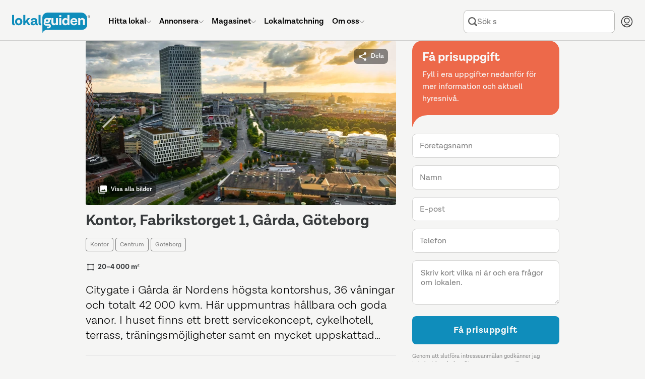

--- FILE ---
content_type: text/html; charset=UTF-8
request_url: https://www.lokalguiden.se/lokal/2-fabrikstorget-1-g%C3%A5rda
body_size: 27404
content:
<!DOCTYPE html>
    <html lang="sv-SE" class="no-js">
    <head>
    <script type="application/ld+json">
        {
        "@context": "https://schema.org",
        "@type": "Organization",
        "@id": "https://www.lokalguiden.se/#organization",
        "name": "Lokalguiden",
        "url": "https://www.lokalguiden.se",
        "logo": "https://lokalguiden-public.s3.amazonaws.com/images/logo/lokalguiden_alt1000px.png",
        "contactPoint": [
            {
            "@type": "ContactPoint",
            "telephone": "+46-31-7887100",
            "contactType": "customer service",
            "areaServed": "SE",
            "email": "info@lokalguiden.se"
            }
        ],
        "sameAs": [
            "https://www.facebook.com/lokalguidensverigeab",
            "https://www.linkedin.com/company/lokalguiden-sverige-ab",
            "https://www.instagram.com/lokalguidensverigeab"
        ]
        }
    </script>
    <script type="application/ld+json">
        {
        "@context": "https://schema.org",
        "@type": "WebSite",
        "@id": "https://www.lokalguiden.se/#website",
        "url": "https://www.lokalguiden.se",
        "name": "Lokalguiden",
        "publisher": {
            "@id": "https://www.lokalguiden.se/#organization"
        },
        "potentialAction": {
            "@type": "SearchAction",
            "target": "https://www.lokalguiden.se/lediga-{search_term_string}/",
            "query-input": "required name=search_term_string"
        }
        }
    </script>
        <title>Ledig kontorslokal på Fabrikstorget 1, Gårda, Göteborg</title>
                	            <meta charset="utf-8">
            <meta name="author" content="Lokalguiden Sverige AB" />
            <meta name="robots" content="index, follow" />
        

	<meta name="description" content="Lokalguiden visar här en ledig lokal för kontor på Fabrikstorget 1, Gårda, Göteborg. Lokalen har objektsnummer 41867352 och förmedlare är Skanska Fastigheter Göteborg AB."/>

<meta name="format-detection" content="telephone=no">        <link rel="icon" type="image/png" sizes="32x32" href="https://static.lokalguiden.se/bundles/lokalguidenapp/images/favicon/favicon-32.png">
        <link rel="icon" type="image/png" sizes="16x16" href="https://static.lokalguiden.se/bundles/lokalguidenapp/images/favicon/favicon-16.png">
        <link rel="shortcut icon" href="https://static.lokalguiden.se/bundles/lokalguidenapp/images/favicon/favicon.ico">
        <link rel="apple-touch-icon" sizes="180x180" href="https://static.lokalguiden.se/bundles/lokalguidenapp/images/favicon/apple-touch-icon.png">
        <link rel="mask-icon" href="https://static.lokalguiden.se/bundles/lokalguidenapp/images/favicon/safari-pinned-tab.svg" color="#0f8dbb">
        <link rel="manifest" href="/site.webmanifest">
        <meta name="viewport" content="width=device-width,initial-scale=1.0" />
        <meta name="theme-color" content="#f5f5f5" />
                    <link href="https://static.lokalguiden.se" rel="preconnect" crossorigin>
                <link rel="canonical" href="https://www.lokalguiden.se/lokal/2-fabrikstorget-1-g%C3%A5rda"/>
        <script>
            document.documentElement.classList.remove('no-js');
        </script>
                        <script>
            window.dataLayer = window.dataLayer || [];
        </script>
                                        <script async src="https://www.googletagmanager.com/gtag/js?id=G-66XY2X4SLK"></script>
<!-- Google Tag Manager -->

            <script>
            //Used for events in twig files
                window.dataLayer = window.dataLayer || [];
                function pushDataLayer(event) {
                    window.dataLayer.push(event);
                }
            </script>
            <script>(function(w,d,s,l,i){w[l]=w[l]||[];w[l].push({'gtm.start':
                new Date().getTime(),event:'gtm.js'});var f=d.getElementsByTagName(s)[0],
                j=d.createElement(s),dl=l!='dataLayer'?'&l='+l:'';j.async=true;j.src=
                'https://www.googletagmanager.com/gtm.js?id='+i+dl;f.parentNode.insertBefore(j,f);
                })(window,document,'script','dataLayer','GTM-PPXZ3VQ6');
            </script>
<!-- End Google Tag Manager -->
                            <link
    rel="preload"
    as="font"
    type="font/woff2"
    crossorigin="anonymous"
    href="https://static.lokalguiden.se/fonts/lota-grotesque/lota-grotesque-regular.woff2"
>
<link
    rel="preload"
    as="font"
    type="font/woff2"
    crossorigin="anonymous"
    href="https://static.lokalguiden.se/fonts/lota-grotesque/lota-grotesque-alt1-bold.woff2"
>
<link
    rel="preload"
    as="font"
    type="font/woff2"
    crossorigin="anonymous"
    href="https://static.lokalguiden.se/fonts/lota-grotesque/lota-grotesque-semi-bold-2.woff2"
>
                	<link rel="stylesheet" href="https://static.lokalguiden.se/js/v3/assets/mapbox-gl-62d0d085.css">
<link rel="stylesheet" href="https://static.lokalguiden.se/js/v3/assets/app-0a2c3764.css">
<link rel="stylesheet" href="https://static.lokalguiden.se/js/v3/assets/banners-bd5111a8.css">
<link rel="stylesheet" href="https://static.lokalguiden.se/js/v3/assets/list-cda3f9f1.css">
<link rel="stylesheet" href="https://static.lokalguiden.se/js/v3/assets/navigation-search-bar-b2a91f37.css">
<link rel="stylesheet" href="https://static.lokalguiden.se/js/v3/assets/footer-de51927f.css">
<link rel="stylesheet" href="https://static.lokalguiden.se/js/v3/assets/index-f67f2aed.css">
<link rel="stylesheet" href="https://static.lokalguiden.se/js/v3/assets/view-489c59e7.css">
<link rel="stylesheet" href="https://static.lokalguiden.se/js/v3/assets/contacts-ab38d2b7.css">
<link rel="stylesheet" href="https://static.lokalguiden.se/js/v3/assets/filters-4d6c9b53.css">
<link rel="stylesheet" href="https://static.lokalguiden.se/js/v3/assets/map-b292e1f7.css">
        <script>
            /**
             * Replace the image in a picture tag with the set fallback image.
             * Is defined here instead of in bundled js to bypass race conditions.
             *
             * Called by onerror handler on some images.
             *
             * Has to be located in head as images might fail before script files are loaded.
             */
            function replaceImageWithFallback(image, fallback) {
                // Makes sure this function can only be called once per image.
                image.onerror = null;
                image.src = fallback;
                var el = image.previousElementSibling;
                // The image tag will be last, therefore looping through the previous tags (which should be source tags)
                // and settings the srcset to the fallback image should garantee that the rendered image is
                // the fallback image.
                while(null !== el) {
                    el.srcset = image.src;
                    el = el.previousElementSibling;
                }
            }
        </script>
        <script>
    function isBrowserSupported() {
        // Internet explorer is not supported.
        if (/Trident\/|MSIE/.test(window.navigator.userAgent)) {
            return false;
        }

        /** Inspired by https://stackoverflow.com/a/4900484. */
        var chromeVersion = navigator.userAgent.match(/Chrom(e|ium)\/([0-9]+)\./);
        var chromeVersion = chromeVersion ? parseInt(chromeVersion[2], 10) : false;
        var isChrome = false !== chromeVersion;

        if (isChrome) {
            // ES6 is not fully supported until Chrome 51.
            return chromeVersion >= 51;
        }

        /** Inspired by https://stackoverflow.com/a/36147192. */
        var firefoxVersion = window.navigator.userAgent.match(/Firefox\/([0-9]+)\./);
        var firefoxVersion = firefoxVersion ? parseInt(firefoxVersion[1]) : false;
        var isFirefox = false !== firefoxVersion;

        if (isFirefox) {
            // ES6 is not fully supported until Firefox 54.
            return firefoxVersion >= 54;
        }

        return true;
    }
</script>
            </head>
        <body data-static-base-url="https://static.lokalguiden.se" >
<!-- Google Tag Manager (noscript) -->
<noscript><iframe src="https://www.googletagmanager.com/ns.html?id=GTM-PPXZ3VQ6"
height="0" width="0" style="display:none;visibility:hidden"></iframe></noscript>
<!-- End Google Tag Manager (noscript) -->
                    <div class="unsupported-browser-text" id="unsupported-browser-message" hidden>
                <p class="title">Din webbläsare är för gammal</p>
                <p>
                    Tyvärr stödjer vi inte den webbläsare du använder.<br />
                        För bästa möjliga upplevelse rekommenderar vi att
                        du uppdaterar din webbläsare eller laddar ner en mer modern.
                                </p>
                <a
                    href="https://www.mozilla.org/firefox/new/"
                    target="_blank"
                    rel="noopener nofollow"
                >Firefox</a> |
                <a
                    href="https://www.google.com/chrome"
                    target="_blank"
                    rel="noopener nofollow"
                >Chrome</a>
            </div>
            <script>
                if (!isBrowserSupported()) {
                    document.getElementById('unsupported-browser-message').hidden = false;
                }
            </script>
                <div id="notification_banners" class="hidden"></div>
            <div
        id="header-container"
        data-admin-home-url="https://admin.lokalguiden.se/"
        data-current-route-name="app_premises_view_slug"
    >
        <div id="sfreact-reactRenderer696b5900a0d8c8.68786318"><header data-search-active="false" class="_header_x36t6_52"><div class="_header__inner_x36t6_57"><a href="/" class="_header__button_x36t6_69 _header__logo_x36t6_91" aria-label="Till startsidan"><svg class="logo-lokalguiden" role="img" xmlns="http://www.w3.org/2000/svg" viewBox="0 0 301.413 78" width="155"><defs><style>
            .trademark {
                fill: #181a1b;
            }

            .bubble-text {
                fill: #f5f5f5;
            }
        </style></defs><g transform="translate(-66.172 -566)"><g transform="translate(66.172 566)"><path fill="currentColor" d="M175.106.027H48.03A19.858,19.858,0,0,0,27.05,18.589V44.465c0,.168.026.332.03.5h-.026c0,8.742.341,22.577.341,32.1,0,1.092.781,1.261,1.33.281A18.757,18.757,0,0,1,47,67.5l7.231-.108H178.123c12.113,0,21.93-8.681,21.93-19.391V22.962A24,24,0,0,0,175.106.027Z" transform="translate(89.721 0.008)"></path><path class="trademark" d="M76.947,7.163A4.636,4.636,0,1,1,72.31,2.526a4.563,4.563,0,0,1,4.636,4.636Zm-8.552,0A3.915,3.915,0,1,0,72.31,3.247,3.915,3.915,0,0,0,68.395,7.163Zm2.892,2.681h-.66V4.486h2.059c1.209,0,1.727.527,1.727,1.485a1.442,1.442,0,0,1-1.347,1.494l1.6,2.383h-.777L72.379,7.465H71.27ZM72.151,6.9c.812,0,1.61,0,1.61-.932,0-.747-.626-.924-1.3-.924H71.257V6.9Z" transform="translate(224.466 8.413)"></path><path fill="currentColor" d="M10.831,41.664a13.193,13.193,0,0,1-4.041.561C2.3,42.247,0,39.532,0,34.649V2.1H7.688V34.2c0,1.066.561,1.679,1.347,1.679A3.32,3.32,0,0,0,10.36,35.6Z" transform="translate(0 7)"></path><path fill="currentColor" d="M30.895,18.839A13.46,13.46,0,0,1,16.753,33,13.257,13.257,0,0,1,2.667,19.115a13.49,13.49,0,0,1,14.086-14.2A13.287,13.287,0,0,1,30.895,18.839ZM10.411,19c0,4.546,2.525,7.632,6.341,7.632,3.928,0,6.346-3.087,6.346-7.632,0-4.654-2.417-7.744-6.346-7.744C12.937,11.258,10.411,14.349,10.411,19Z" transform="translate(8.781 16.249)"></path><path fill="currentColor" d="M21.572,31.114l-3.885,4.265v6.57H10.016V2.1h7.7V25.782L27.426,14.39h9.147L26.528,25.614,37.579,41.949H28.945Z" transform="translate(33.222 7)"></path><path fill="currentColor" d="M45.107,32.38a12.95,12.95,0,0,1-3.928.561,6.044,6.044,0,0,1-6.229-4.429h-.056a9.268,9.268,0,0,1-9.035,4.451c-6.044,0-9.316-2.97-9.316-7.52,0-6.734,6.907-8.7,14.423-8.7h3.527V15.488a4.559,4.559,0,0,0-5.219-4.749,4.481,4.481,0,0,0-5.055,3.812H17.272C17.7,8.322,22.547,4.9,29.674,4.9c8.025,0,12.29,4.209,12.29,11.168v8.854c0,1.118.505,1.679,1.3,1.679a3.393,3.393,0,0,0,1.407-.281ZM34.492,22.672V20.945H30.507c-4.1,0-6.51,1.179-6.51,3.592,0,1.8,1.347,2.806,3.98,2.806C32.031,27.351,34.492,24.86,34.492,22.672Z" transform="translate(54.868 16.284)"></path><path fill="currentColor" d="M34.51,41.664a13.193,13.193,0,0,1-4.041.561c-4.49,0-6.79-2.694-6.79-7.576V2.1h7.688V34.2c0,1.066.561,1.679,1.343,1.679a3.324,3.324,0,0,0,1.351-.281Z" transform="translate(78.54 7)"></path><path class="bubble-text" d="M60.423,4.96v27.5H53l-.229-4.045a8.983,8.983,0,0,1-8.081,4.317,9.147,9.147,0,0,1-9.5-10.1V4.96H42.94V20.842c0,3.2,1.627,5.219,4.714,5.219A5.219,5.219,0,0,0,52.7,20.337V4.96Z" transform="translate(116.569 16.486)"></path><path class="bubble-text" d="M42.165,4.96h7.744v27.5H42.165Z" transform="translate(139.856 16.486)"></path><path class="bubble-text" d="M42.165,2.343h7.744V9.63H42.165Z" transform="translate(139.856 7.806)"></path><path class="bubble-text" d="M72.924,2.1V41.949H65.456l-.168-3.984a9.713,9.713,0,0,1-8.526,4.261c-6.963,0-12.014-5.051-12.014-13.693,0-8.418,4.77-14.367,12.4-14.367a8.811,8.811,0,0,1,8.081,4.045V2.1ZM65.232,29.093V27.367a6.549,6.549,0,0,0-6.506-6.734c-3.652,0-6.177,3.022-6.177,7.688,0,4.546,2.413,7.464,6.117,7.464a6.579,6.579,0,0,0,6.566-6.691Z" transform="translate(148.423 7)"></path><path class="bubble-text" d="M78.911,20.6H59.528a6.406,6.406,0,0,0,6.622,6.32,5.059,5.059,0,0,0,5.5-3.367h7.127a11.82,11.82,0,0,1-13.02,9.411A13.05,13.05,0,0,1,52.12,18.99,13.382,13.382,0,0,1,65.869,4.9c8.362,0,13.02,5.841,13.02,14.246ZM59.64,16.163H71.727c-.505-3.928-2.638-5.556-5.78-5.556a6.121,6.121,0,0,0-6.307,5.556Z" transform="translate(172.763 16.283)"></path><path class="bubble-text" d="M84.95,15.441V32.674H77.262V17.181c0-3.479-1.627-5.612-4.882-5.612a5.318,5.318,0,0,0-5.556,5.724V32.674H59.135V5.171h7.408l.212,4.058a9.972,9.972,0,0,1,18.178,6.229Z" transform="translate(196.143 16.275)"></path><path class="bubble-text" d="M55.989,5.58H45.59a13.728,13.728,0,0,0-4.4-.691A10.594,10.594,0,0,0,29.436,15.176a9.45,9.45,0,0,0,1.2,4.49,7.818,7.818,0,0,0-1.679,2.314,10.654,10.654,0,0,0-.6,5.357A8.129,8.129,0,0,0,33.226,33.7a11.168,11.168,0,0,0,4.511.863h9.51a4.507,4.507,0,0,1,1.675.2,1.3,1.3,0,0,1,.786.833,2.344,2.344,0,0,1-.751,2.361,2.59,2.59,0,0,1-1.174.4c-.242.03-6.07.091-6.441.112L41.066,44.7c.328.035,6.311,0,6.5,0,.082,0,.3-.026.354-.03.337-.035.669-.069,1-.13a8.634,8.634,0,0,0,7.084-8.781A7.649,7.649,0,0,0,52.9,29.53a8.634,8.634,0,0,0-5.223-1.653H37.763a4.317,4.317,0,0,1-2.426-.6,2.43,2.43,0,0,1-.989-1.779,3.7,3.7,0,0,1,.389-1.96,12.312,12.312,0,0,0,2.841,1.088,16.4,16.4,0,0,0,3.635.4c6.216,0,11.194-3.022,11.194-9.549a7.472,7.472,0,0,0-.967-3.747h4.572ZM41.368,18.531c-3.112.1-4.787-1.511-4.856-3.73s1.5-3.928,4.619-4.023c3.022-.095,4.671,1.5,4.749,3.738S44.394,18.423,41.368,18.531Z" transform="translate(93.69 16.039)"></path></g></g></svg></a><ul class="_header__menu_x36t6_99 _header__menu--root_x36t6_197"><li class="_header__menu-item_x36t6_116"><a href="/lediga-lokaler" class="_header__menu-item-link_x36t6_122"><span class="_header__menu-item-label_x36t6_284">Hitta lokal</span><svg xmlns="http://www.w3.org/2000/svg" fill="none" viewBox="-0.75 -0.75 24 24" class="_header__menu-item-arrow_x36t6_287" data-hide="true" data-hidden="true" width="10"><path stroke="currentColor" stroke-linecap="round" stroke-linejoin="round" d="M21.796875 6.8540624999999995 11.746875 16.903125000000003c-0.06525 0.06534374999999999 -0.1426875 0.11709375 -0.22790625 0.1524375 -0.0853125 0.0354375 -0.17671875 0.053625 -0.26896875 0.053625 -0.09225 0 -0.18365625 -0.018187500000000002 -0.26896875 -0.053625 -0.08521875 -0.03534375 -0.16265625 -0.08709375 -0.22790625 -0.1524375L0.703125 6.8540624999999995" stroke-width="1.5"></path></svg></a><div class="_header__dropdown_x36t6_106" data-hide="true" data-hidden="true"><ul class="_header__menu_x36t6_99"><li class="_header__menu-item_x36t6_116"><a href="/lediga-lokaler/" class="_header__menu-item-link_x36t6_122"><span class="_header__menu-item-icon_x36t6_116"><svg xmlns="http://www.w3.org/2000/svg" fill="none" viewBox="0 0 24 24" id="Building-1--Streamline-Ultimate.svg"><desc>Building 1 Streamline Icon: https://streamlinehq.com</desc><path stroke="currentColor" stroke-linecap="round" stroke-linejoin="round" d="M20.25 3.75v19.5" stroke-width="1.5"></path><path stroke="currentColor" stroke-linecap="round" stroke-linejoin="round" d="M3.75 3.75h16.5" stroke-width="1.5"></path><path stroke="currentColor" stroke-linecap="round" stroke-linejoin="round" d="M3.75 23.25V3.75" stroke-width="1.5"></path><path stroke="currentColor" stroke-linecap="round" stroke-linejoin="round" d="M20.25 23.25H3.75" stroke-width="1.5"></path><path stroke="currentColor" stroke-linecap="round" stroke-linejoin="round" d="M20.25 3.75H3.75l1.5 -3h13.5l1.5 3Z" stroke-width="1.5"></path><path stroke="currentColor" stroke-linecap="round" stroke-linejoin="round" d="M0.75 23.25h22.5" stroke-width="1.5"></path><path stroke="currentColor" stroke-linecap="round" stroke-linejoin="round" d="M14.25 21c0 -0.5967 -0.2371 -1.169 -0.659 -1.591 -0.422 -0.4219 -0.9943 -0.659 -1.591 -0.659s-1.169 0.2371 -1.591 0.659c-0.42195 0.422 -0.659 0.9943 -0.659 1.591v2.25h4.5V21Z" stroke-width="1.5"></path><path stroke="currentColor" d="M7.5 7.125c-0.20711 0 -0.375 -0.16789 -0.375 -0.375s0.16789 -0.375 0.375 -0.375" stroke-width="1.5"></path><path stroke="currentColor" d="M7.5 7.125c0.20711 0 0.375 -0.16789 0.375 -0.375s-0.16789 -0.375 -0.375 -0.375" stroke-width="1.5"></path><path stroke="currentColor" d="M12 7.125c-0.2071 0 -0.375 -0.16789 -0.375 -0.375s0.1679 -0.375 0.375 -0.375" stroke-width="1.5"></path><path stroke="currentColor" d="M12 7.125c0.2071 0 0.375 -0.16789 0.375 -0.375s-0.1679 -0.375 -0.375 -0.375" stroke-width="1.5"></path><path stroke="currentColor" d="M16.5 7.125c-0.2071 0 -0.375 -0.16789 -0.375 -0.375s0.1679 -0.375 0.375 -0.375" stroke-width="1.5"></path><path stroke="currentColor" d="M16.5 7.125c0.2071 0 0.375 -0.16789 0.375 -0.375s-0.1679 -0.375 -0.375 -0.375" stroke-width="1.5"></path><path stroke="currentColor" d="M7.5 11.625c-0.20711 0 -0.375 -0.1679 -0.375 -0.375s0.16789 -0.375 0.375 -0.375" stroke-width="1.5"></path><path stroke="currentColor" d="M7.5 11.625c0.20711 0 0.375 -0.1679 0.375 -0.375s-0.16789 -0.375 -0.375 -0.375" stroke-width="1.5"></path><path stroke="currentColor" d="M12 11.625c-0.2071 0 -0.375 -0.1679 -0.375 -0.375s0.1679 -0.375 0.375 -0.375" stroke-width="1.5"></path><path stroke="currentColor" d="M12 11.625c0.2071 0 0.375 -0.1679 0.375 -0.375s-0.1679 -0.375 -0.375 -0.375" stroke-width="1.5"></path><g><path stroke="currentColor" d="M16.5 11.625c-0.2071 0 -0.375 -0.1679 -0.375 -0.375s0.1679 -0.375 0.375 -0.375" stroke-width="1.5"></path><path stroke="currentColor" d="M16.5 11.625c0.2071 0 0.375 -0.1679 0.375 -0.375s-0.1679 -0.375 -0.375 -0.375" stroke-width="1.5"></path></g><g><path stroke="currentColor" d="M7.5 16.125c-0.20711 0 -0.375 -0.1679 -0.375 -0.375s0.16789 -0.375 0.375 -0.375" stroke-width="1.5"></path><path stroke="currentColor" d="M7.5 16.125c0.20711 0 0.375 -0.1679 0.375 -0.375s-0.16789 -0.375 -0.375 -0.375" stroke-width="1.5"></path></g><g><path stroke="currentColor" d="M12 16.125c-0.2071 0 -0.375 -0.1679 -0.375 -0.375s0.1679 -0.375 0.375 -0.375" stroke-width="1.5"></path><path stroke="currentColor" d="M12 16.125c0.2071 0 0.375 -0.1679 0.375 -0.375s-0.1679 -0.375 -0.375 -0.375" stroke-width="1.5"></path></g><g><path stroke="currentColor" d="M16.5 16.125c-0.2071 0 -0.375 -0.1679 -0.375 -0.375s0.1679 -0.375 0.375 -0.375" stroke-width="1.5"></path><path stroke="currentColor" d="M16.5 16.125c0.2071 0 0.375 -0.1679 0.375 -0.375s-0.1679 -0.375 -0.375 -0.375" stroke-width="1.5"></path></g></svg></span><span class="_header__menu-item-label_x36t6_284">Lediga lokaler</span></a></li><li class="_header__menu-item_x36t6_116"><a href="/fastigheter-till-salu/" class="_header__menu-item-link_x36t6_122"><span class="_header__menu-item-icon_x36t6_116"><svg id="Regular" xmlns="http://www.w3.org/2000/svg" viewBox="-0.75 -0.75 24 24"><defs></defs><title>real-estate-building</title><path d="M2.109375 1.40625h15.46875s1.40625 0 1.40625 1.40625v14.0625s0 1.40625 -1.40625 1.40625H2.109375s-1.40625 0 -1.40625 -1.40625V2.8125s0 -1.40625 1.40625 -1.40625" fill="none" stroke="currentColor" stroke-linecap="round" stroke-linejoin="round" stroke-width="1.5"></path><path d="M4.921875 21.09375h15.46875a1.40625 1.40625 0 0 0 1.40625 -1.40625V5.4375" fill="none" stroke="currentColor" stroke-linecap="round" stroke-linejoin="round" stroke-width="1.5"></path><path d="M7.03125 14.765625h5.625V5.625a0.703125 0.703125 0 0 0 -0.703125 -0.703125h-4.21875A0.703125 0.703125 0 0 0 7.03125 5.625Z" fill="none" stroke="currentColor" stroke-linecap="round" stroke-linejoin="round" stroke-width="1.5"></path><path d="m9.84375 8.4375 2.8125 0" fill="none" stroke="currentColor" stroke-linecap="round" stroke-linejoin="round" stroke-width="1.5"></path><path d="m9.84375 11.25 2.8125 0" fill="none" stroke="currentColor" stroke-linecap="round" stroke-linejoin="round" stroke-width="1.5"></path><path d="m14.0625 14.765625 -1.40625 0" fill="none" stroke="currentColor" stroke-linecap="round" stroke-linejoin="round" stroke-width="1.5"></path><path d="m7.03125 14.765625 -1.40625 0" fill="none" stroke="currentColor" stroke-linecap="round" stroke-linejoin="round" stroke-width="1.5"></path></svg></span><span class="_header__menu-item-label_x36t6_284">Fastigheter till salu</span></a></li><li class="_header__menu-item_x36t6_116"><a href="/fastighetsägare/" class="_header__menu-item-link_x36t6_122"><span class="_header__menu-item-icon_x36t6_116"><svg id="Regular" xmlns="http://www.w3.org/2000/svg" viewBox="-0.75 -0.75 24 24"><defs></defs><title>advertising-billboard-building</title><path d="M2.8125 0.703125h16.875s1.40625 0 1.40625 1.40625v11.25s0 1.40625 -1.40625 1.40625H2.8125s-1.40625 0 -1.40625 -1.40625v-11.25S1.40625 0.703125 2.8125 0.703125" fill="none" stroke="currentColor" stroke-linecap="round" stroke-linejoin="round" stroke-width="1.5"></path><path d="m4.921875 14.765625 0 7.03125" fill="none" stroke="currentColor" stroke-linecap="round" stroke-linejoin="round" stroke-width="1.5"></path><path d="m17.578125 14.765625 0 7.03125" fill="none" stroke="currentColor" stroke-linecap="round" stroke-linejoin="round" stroke-width="1.5"></path><path d="M8.4375 11.953125h5.625V4.21875a0.703125 0.703125 0 0 0 -0.703125 -0.703125h-4.21875A0.703125 0.703125 0 0 0 8.4375 4.21875Z" fill="none" stroke="currentColor" stroke-linecap="round" stroke-linejoin="round" stroke-width="1.5"></path><path d="m11.25 6.328125 2.8125 0" fill="none" stroke="currentColor" stroke-linecap="round" stroke-linejoin="round" stroke-width="1.5"></path><path d="m11.25 9.140625 2.8125 0" fill="none" stroke="currentColor" stroke-linecap="round" stroke-linejoin="round" stroke-width="1.5"></path><path d="m15.46875 11.953125 -1.40625 0" fill="none" stroke="currentColor" stroke-linecap="round" stroke-linejoin="round" stroke-width="1.5"></path><path d="m8.4375 11.953125 -1.40625 0" fill="none" stroke="currentColor" stroke-linecap="round" stroke-linejoin="round" stroke-width="1.5"></path></svg></span><span class="_header__menu-item-label_x36t6_284">Hitta fastighetsägare</span></a></li><li class="_header__menu-item_x36t6_116"><a href="/mäklare/" class="_header__menu-item-link_x36t6_122"><span class="_header__menu-item-icon_x36t6_116"><svg xmlns="http://www.w3.org/2000/svg" fill="none" viewBox="-0.75 -0.75 24 24"><path stroke="currentColor" stroke-linecap="round" stroke-linejoin="round" d="M7.734375 18.3140625h-2.8125c-0.37295625 0 -0.73065 -0.148125 -0.9943687499999999 -0.41184375 -0.26371875 -0.26371875 -0.41188125000000003 -0.6213749999999999 -0.41188125000000003 -0.9944062499999999v-7.03125" stroke-width="1.5"></path><path stroke="currentColor" stroke-linecap="round" stroke-linejoin="round" d="m0.703125 8.470303125000001 8.2321875 -6.965624999999999c0.25392187499999996 -0.214884375 0.5758125 -0.33280312500000003 0.9084375 -0.33280312500000003s0.6545625 0.11791875 0.9084375 0.33280312500000003l6.8240625 5.774062499999999" stroke-width="1.5"></path><path stroke="currentColor" stroke-linecap="round" stroke-linejoin="round" d="M14.765625 1.439090625h2.8125v2.8125" stroke-width="1.5"></path><path stroke="currentColor" stroke-linecap="round" stroke-linejoin="round" d="m17.8940625 15.9375 3.4565625 -3.4565625c0.2859375 -0.2859375 0.44653125 -0.67378125 0.44653125 -1.078125 0 -0.4044375 -0.16059375 -0.7921874999999999 -0.44653125 -1.078125 -0.2859375 -0.2859375 -0.67378125 -0.446625 -1.078125 -0.446625 -0.4044375 0 -0.7921874999999999 0.16068749999999998 -1.078125 0.446625L15.740625 13.78125c-0.81403125 -0.31884375000000004 -1.7130937499999999 -0.347625 -2.5458749999999997 -0.08175 -0.83278125 0.26596875000000003 -1.5486562499999998 0.8105625000000001 -2.02725 1.54209375 -0.47859374999999993 0.731625 -0.69084375 1.60565625 -0.60084375 2.47528125 0.08990625 0.869625 0.47643749999999996 1.68178125 1.094625 2.29996875s1.43025 1.00471875 2.2998749999999997 1.094625c0.869625 0.08990625 1.7436562500000001 -0.12224999999999998 2.47528125 -0.60084375 0.731625 -0.47868750000000004 1.276125 -1.19446875 1.54209375 -2.02734375 0.26596875000000003 -0.83278125 0.23709375000000002 -1.73175 -0.08165625 -2.54578125h-0.0028125Z" stroke-width="1.5"></path><path stroke="currentColor" d="M14.4140625 17.672062500000003c-0.19415625 0 -0.3515625 -0.15740625 -0.3515625 -0.3515625s0.15740625 -0.3515625 0.3515625 -0.3515625" stroke-width="1.5"></path><path stroke="currentColor" d="M14.4140625 17.672062500000003c0.19415625 0 0.3515625 -0.15740625 0.3515625 -0.3515625s-0.15740625 -0.3515625 -0.3515625 -0.3515625" stroke-width="1.5"></path></svg></span><span class="_header__menu-item-label_x36t6_284">Hitta mäklare</span></a></li><li class="_header__menu-item_x36t6_116"><a href="https://info.lokalguiden.se/sa-hittar-du-ratt-lokal/" class="_header__menu-item-link_x36t6_122" target="_blank"><span class="_header__menu-item-icon_x36t6_116"><svg xmlns="http://www.w3.org/2000/svg" fill="none" viewBox="-0.75 -0.75 24 24"><path stroke="currentColor" stroke-linecap="round" stroke-linejoin="round" d="M8.4375 8.4375375c0.000103125 -0.515596875 0.141928125 -1.0212468749999999 0.4099875 -1.461684375s0.6520125 -0.7987125 1.1099812500000001 -1.035675c0.457875 -0.236953125 0.9721875 -0.343471875 1.4865 -0.307903125 0.51440625 0.035559375 1.009125 0.21183749999999998 1.4300625 0.5095593749999999 0.4209375 0.297721875 0.7519687500000001 0.7054312500000001 0.9568125 1.17856875 0.2049375 0.4731375 0.2758125 0.9934968750000001 0.2049375 1.5042 -0.070875 0.5107031249999999 -0.2806875 0.992146875 -0.60665625 1.391615625 -0.32596875000000003 0.39946875 -0.75553125 0.7016249999999999 -1.241625 0.87346875 -0.2743125 0.09703125 -0.5117812500000001 0.27665625 -0.6796875 0.51421875 -0.16790625 0.23765625 -0.258 0.5214375 -0.2578125 0.81234375v0.943125" stroke-width="1.5"></path><path stroke="currentColor" d="M11.25 16.875c-0.19415625 0 -0.3515625 -0.15740625 -0.3515625 -0.3515625s0.15740625 -0.3515625 0.3515625 -0.3515625" stroke-width="1.5"></path><path stroke="currentColor" d="M11.25 16.875c0.19415625 0 0.3515625 -0.15740625 0.3515625 -0.3515625s-0.15740625 -0.3515625 -0.3515625 -0.3515625" stroke-width="1.5"></path><path stroke="currentColor" stroke-miterlimit="10" d="M11.25 21.796875c5.824875 0 10.546875 -4.722 10.546875 -10.546875S17.074875 0.703125 11.25 0.703125 0.703125 5.425125 0.703125 11.25 5.425125 21.796875 11.25 21.796875Z" stroke-width="1.5"></path></svg></span><span class="_header__menu-item-label_x36t6_284">Guider för lokalsökande</span></a></li><li class="_header__menu-item_x36t6_116"><a href="https://info.lokalguiden.se/v%C3%A5ra-tj%C3%A4nster/" class="_header__menu-item-link_x36t6_122" target="_blank"><span class="_header__menu-item-icon_x36t6_116"><svg viewBox="-0.75 -0.75 24 24" xmlns="http://www.w3.org/2000/svg"><path d="m0.8015625 13.3603125 0 8.4375" fill="none" stroke="currentColor" stroke-linecap="round" stroke-linejoin="round" stroke-width="1.5"></path><path d="M0.8015625 20.391562500000003h14.0625a2.8125 2.8125 0 0 0 -2.8125 -2.8125h-3.515625a2.8125 2.8125 0 0 0 -2.8125 -2.8125H0.8015625" fill="none" stroke="currentColor" stroke-linecap="round" stroke-linejoin="round" stroke-width="1.5"></path><path d="m5.7234375 17.579062500000003 2.8125 0" fill="none" stroke="currentColor" stroke-linecap="round" stroke-linejoin="round" stroke-width="1.5"></path><path d="M12.050625 9.1415625a2.109375 2.109375 0 1 0 4.21875 0 2.109375 2.109375 0 1 0 -4.21875 0Z" fill="none" stroke="currentColor" stroke-linecap="round" stroke-linejoin="round" stroke-width="1.5"></path><path d="m15.8671875 15.46875 0.14906250000000001 -1.0434375A5.574375 5.574375 0 0 0 17.8125 13.391250000000001l1.8243749999999999 0.7321875a1.40625 1.40625 0 0 0 1.741875 -0.601875l0.1875 -0.3234375a1.40625 1.40625 0 0 0 -0.3496875 -1.809375l-1.5309375 -1.201875a5.2603124999999995 5.2603124999999995 0 0 0 0 -2.0915624999999998l1.5309375 -1.201875A1.40625 1.40625 0 0 0 21.5625 5.0840625l-0.1875 -0.3234375a1.40625 1.40625 0 0 0 -1.741875 -0.601875L17.8125 4.8909375a5.574375 5.574375 0 0 0 -1.7915625 -1.03125l-0.28125 -1.944375A1.40625 1.40625 0 0 0 14.34375 0.7040625h-0.375a1.40625 1.40625 0 0 0 -1.3875 1.2065625l-0.28125 1.944375a5.5696875 5.5696875 0 0 0 -1.790625 1.03125l-1.8215625 -0.7275a1.40625 1.40625 0 0 0 -1.7409375 0.601875l-0.1875 0.3234375a1.40625 1.40625 0 0 0 0.34875 1.809375l1.5328125 1.201875a5.214375 5.214375 0 0 0 0 2.0915624999999998l-1.5318749999999999 1.201875" fill="none" stroke="currentColor" stroke-linecap="round" stroke-linejoin="round" stroke-width="1.5"></path></svg></span><span class="_header__menu-item-label_x36t6_284">Våra tjänster</span></a></li></ul></div></li><li class="_header__menu-item_x36t6_116"><a href="/hyr-ut-lokal" class="_header__menu-item-link_x36t6_122"><span class="_header__menu-item-label_x36t6_284">Annonsera</span><svg xmlns="http://www.w3.org/2000/svg" fill="none" viewBox="-0.75 -0.75 24 24" class="_header__menu-item-arrow_x36t6_287" data-hide="true" data-hidden="true" width="10"><path stroke="currentColor" stroke-linecap="round" stroke-linejoin="round" d="M21.796875 6.8540624999999995 11.746875 16.903125000000003c-0.06525 0.06534374999999999 -0.1426875 0.11709375 -0.22790625 0.1524375 -0.0853125 0.0354375 -0.17671875 0.053625 -0.26896875 0.053625 -0.09225 0 -0.18365625 -0.018187500000000002 -0.26896875 -0.053625 -0.08521875 -0.03534375 -0.16265625 -0.08709375 -0.22790625 -0.1524375L0.703125 6.8540624999999995" stroke-width="1.5"></path></svg></a><div class="_header__dropdown_x36t6_106" data-hide="true" data-hidden="true"><ul class="_header__menu_x36t6_99"><li class="_header__menu-item_x36t6_116"><a href="/hyr-ut-lokal" class="_header__menu-item-link_x36t6_122"><span class="_header__menu-item-icon_x36t6_116"><svg id="Regular" xmlns="http://www.w3.org/2000/svg" viewBox="-0.75 -0.75 24 24"><defs></defs><title>real-estate-building</title><path d="M2.109375 1.40625h15.46875s1.40625 0 1.40625 1.40625v14.0625s0 1.40625 -1.40625 1.40625H2.109375s-1.40625 0 -1.40625 -1.40625V2.8125s0 -1.40625 1.40625 -1.40625" fill="none" stroke="currentColor" stroke-linecap="round" stroke-linejoin="round" stroke-width="1.5"></path><path d="M4.921875 21.09375h15.46875a1.40625 1.40625 0 0 0 1.40625 -1.40625V5.4375" fill="none" stroke="currentColor" stroke-linecap="round" stroke-linejoin="round" stroke-width="1.5"></path><path d="M7.03125 14.765625h5.625V5.625a0.703125 0.703125 0 0 0 -0.703125 -0.703125h-4.21875A0.703125 0.703125 0 0 0 7.03125 5.625Z" fill="none" stroke="currentColor" stroke-linecap="round" stroke-linejoin="round" stroke-width="1.5"></path><path d="m9.84375 8.4375 2.8125 0" fill="none" stroke="currentColor" stroke-linecap="round" stroke-linejoin="round" stroke-width="1.5"></path><path d="m9.84375 11.25 2.8125 0" fill="none" stroke="currentColor" stroke-linecap="round" stroke-linejoin="round" stroke-width="1.5"></path><path d="m14.0625 14.765625 -1.40625 0" fill="none" stroke="currentColor" stroke-linecap="round" stroke-linejoin="round" stroke-width="1.5"></path><path d="m7.03125 14.765625 -1.40625 0" fill="none" stroke="currentColor" stroke-linecap="round" stroke-linejoin="round" stroke-width="1.5"></path></svg></span><span class="_header__menu-item-label_x36t6_284">Hyr ut lokal</span></a></li><li class="_header__menu-item_x36t6_116"><a href="https://annonsera.lokalguiden.se/extra-synlighet/" class="_header__menu-item-link_x36t6_122" target="_blank"><span class="_header__menu-item-icon_x36t6_116"><svg viewBox="-0.75 -0.75 24 24" xmlns="http://www.w3.org/2000/svg"><path d="M0.703125 11.25a10.546875 10.546875 0 1 0 21.09375 0 10.546875 10.546875 0 1 0 -21.09375 0Z" fill="none" stroke="currentColor" stroke-linecap="round" stroke-linejoin="round" stroke-width="1.5"></path><path d="m16.171875 16.171875 -9.84375 0 0 -9.140625" fill="none" stroke="currentColor" stroke-linecap="round" stroke-linejoin="round" stroke-width="1.5"></path><path d="m6.328125 12.65625 2.8125 -2.0503125a0.3525 0.3525 0 0 1 0.5184375 0.15375l2.3728125 2.3859375a0.3515625 0.3515625 0 0 0 0.624375 0.043125L14.0625 10.3875a0.34781249999999997 0.34781249999999997 0 0 1 0.21656250000000002 -0.16031250000000002l1.96875 -0.3834375" fill="none" stroke="currentColor" stroke-linecap="round" stroke-linejoin="round" stroke-width="1.5"></path></svg></span><span class="_header__menu-item-label_x36t6_284">Extra synlighet</span></a></li><li class="_header__menu-item_x36t6_116"><a href="https://annonsera.lokalguiden.se/prospekt/" class="_header__menu-item-link_x36t6_122" target="_blank"><span class="_header__menu-item-icon_x36t6_116"><svg viewBox="-0.75 -0.75 24 24" xmlns="http://www.w3.org/2000/svg"><path d="M5.2734375 10.1953125a2.4609375 2.4609375 0 1 0 4.921875 0 2.4609375 2.4609375 0 1 0 -4.921875 0Z" fill="none" stroke="currentColor" stroke-linecap="round" stroke-linejoin="round" stroke-width="1.5"></path><path d="M3.515625 17.578125a4.21875 4.21875 0 0 1 8.4375 0Z" fill="none" stroke="currentColor" stroke-linecap="round" stroke-linejoin="round" stroke-width="1.5"></path><path d="m13.359375 10.546875 4.21875 0" fill="none" stroke="currentColor" stroke-linecap="round" stroke-linejoin="round" stroke-width="1.5"></path><path d="m13.359375 13.359375 5.625 0" fill="none" stroke="currentColor" stroke-linecap="round" stroke-linejoin="round" stroke-width="1.5"></path><path d="M20.390625 4.921875H2.109375a1.40625 1.40625 0 0 0 -1.40625 1.40625v14.0625a1.40625 1.40625 0 0 0 1.40625 1.40625h2.8125a1.40625 1.40625 0 0 1 2.8125 0h7.03125a1.40625 1.40625 0 0 1 2.8125 0h2.8125a1.40625 1.40625 0 0 0 1.40625 -1.40625v-14.0625a1.40625 1.40625 0 0 0 -1.40625 -1.40625Z" fill="none" stroke="currentColor" stroke-linecap="round" stroke-linejoin="round" stroke-width="1.5"></path><path d="M21.796875 2.109375a1.40625 1.40625 0 0 0 -1.40625 -1.40625H2.109375a1.40625 1.40625 0 0 0 -1.40625 1.40625" fill="none" stroke="currentColor" stroke-linecap="round" stroke-linejoin="round" stroke-width="1.5"></path></svg></span><span class="_header__menu-item-label_x36t6_284">Prospekttjänst</span></a></li><li class="_header__menu-item_x36t6_116"><a href="https://annonsera.lokalguiden.se/admin/" class="_header__menu-item-link_x36t6_122" target="_blank"><span class="_header__menu-item-icon_x36t6_116"><svg viewBox="-0.75 -0.75 24 24" xmlns="http://www.w3.org/2000/svg"><path d="M12.65625 0.703125v8.4375h8.4375a8.4375 8.4375 0 0 0 -8.4375 -8.4375Z" fill="none" stroke="currentColor" stroke-linecap="round" stroke-linejoin="round" stroke-width="1.5"></path><path d="M9.84375 13.359375v-8.4375a8.4375 8.4375 0 1 0 5.2134374999999995 15.072187500000002Z" fill="none" stroke="currentColor" stroke-linecap="round" stroke-linejoin="round" stroke-width="1.5"></path><path d="M21.09375 11.953125h-8.4375l5.2134374999999995 6.6346875A8.424375000000001 8.424375000000001 0 0 0 21.09375 11.953125Z" fill="none" stroke="currentColor" stroke-linecap="round" stroke-linejoin="round" stroke-width="1.5"></path></svg></span><span class="_header__menu-item-label_x36t6_284">Uthyrningssystem</span></a></li></ul></div></li><li class="_header__menu-item_x36t6_116"><a href="/magasinet/" class="_header__menu-item-link_x36t6_122"><span class="_header__menu-item-label_x36t6_284">Magasinet</span><svg xmlns="http://www.w3.org/2000/svg" fill="none" viewBox="-0.75 -0.75 24 24" class="_header__menu-item-arrow_x36t6_287" data-hide="true" data-hidden="true" width="10"><path stroke="currentColor" stroke-linecap="round" stroke-linejoin="round" d="M21.796875 6.8540624999999995 11.746875 16.903125000000003c-0.06525 0.06534374999999999 -0.1426875 0.11709375 -0.22790625 0.1524375 -0.0853125 0.0354375 -0.17671875 0.053625 -0.26896875 0.053625 -0.09225 0 -0.18365625 -0.018187500000000002 -0.26896875 -0.053625 -0.08521875 -0.03534375 -0.16265625 -0.08709375 -0.22790625 -0.1524375L0.703125 6.8540624999999995" stroke-width="1.5"></path></svg></a><div class="_header__dropdown_x36t6_106" data-hide="true" data-hidden="true"><ul class="_header__menu_x36t6_99"><li class="_header__menu-item_x36t6_116"><a href="/magasinet/" class="_header__menu-item-link_x36t6_122"><span class="_header__menu-item-icon_x36t6_116"><svg id="Regular" xmlns="http://www.w3.org/2000/svg" viewBox="-0.75 -0.75 24 24"><defs></defs><title>real-estate-building</title><path d="M2.109375 1.40625h15.46875s1.40625 0 1.40625 1.40625v14.0625s0 1.40625 -1.40625 1.40625H2.109375s-1.40625 0 -1.40625 -1.40625V2.8125s0 -1.40625 1.40625 -1.40625" fill="none" stroke="currentColor" stroke-linecap="round" stroke-linejoin="round" stroke-width="1.5"></path><path d="M4.921875 21.09375h15.46875a1.40625 1.40625 0 0 0 1.40625 -1.40625V5.4375" fill="none" stroke="currentColor" stroke-linecap="round" stroke-linejoin="round" stroke-width="1.5"></path><path d="M7.03125 14.765625h5.625V5.625a0.703125 0.703125 0 0 0 -0.703125 -0.703125h-4.21875A0.703125 0.703125 0 0 0 7.03125 5.625Z" fill="none" stroke="currentColor" stroke-linecap="round" stroke-linejoin="round" stroke-width="1.5"></path><path d="m9.84375 8.4375 2.8125 0" fill="none" stroke="currentColor" stroke-linecap="round" stroke-linejoin="round" stroke-width="1.5"></path><path d="m9.84375 11.25 2.8125 0" fill="none" stroke="currentColor" stroke-linecap="round" stroke-linejoin="round" stroke-width="1.5"></path><path d="m14.0625 14.765625 -1.40625 0" fill="none" stroke="currentColor" stroke-linecap="round" stroke-linejoin="round" stroke-width="1.5"></path><path d="m7.03125 14.765625 -1.40625 0" fill="none" stroke="currentColor" stroke-linecap="round" stroke-linejoin="round" stroke-width="1.5"></path></svg></span><span class="_header__menu-item-label_x36t6_284">Nyheter</span></a></li><li class="_header__menu-item_x36t6_116"><a href="/magasinet/krönikor-artiklar" class="_header__menu-item-link_x36t6_122"><span class="_header__menu-item-icon_x36t6_116"><svg viewBox="-0.75 -0.75 24 24" xmlns="http://www.w3.org/2000/svg"><path d="M5.2734375 10.1953125a2.4609375 2.4609375 0 1 0 4.921875 0 2.4609375 2.4609375 0 1 0 -4.921875 0Z" fill="none" stroke="currentColor" stroke-linecap="round" stroke-linejoin="round" stroke-width="1.5"></path><path d="M3.515625 17.578125a4.21875 4.21875 0 0 1 8.4375 0Z" fill="none" stroke="currentColor" stroke-linecap="round" stroke-linejoin="round" stroke-width="1.5"></path><path d="m13.359375 10.546875 4.21875 0" fill="none" stroke="currentColor" stroke-linecap="round" stroke-linejoin="round" stroke-width="1.5"></path><path d="m13.359375 13.359375 5.625 0" fill="none" stroke="currentColor" stroke-linecap="round" stroke-linejoin="round" stroke-width="1.5"></path><path d="M20.390625 4.921875H2.109375a1.40625 1.40625 0 0 0 -1.40625 1.40625v14.0625a1.40625 1.40625 0 0 0 1.40625 1.40625h2.8125a1.40625 1.40625 0 0 1 2.8125 0h7.03125a1.40625 1.40625 0 0 1 2.8125 0h2.8125a1.40625 1.40625 0 0 0 1.40625 -1.40625v-14.0625a1.40625 1.40625 0 0 0 -1.40625 -1.40625Z" fill="none" stroke="currentColor" stroke-linecap="round" stroke-linejoin="round" stroke-width="1.5"></path><path d="M21.796875 2.109375a1.40625 1.40625 0 0 0 -1.40625 -1.40625H2.109375a1.40625 1.40625 0 0 0 -1.40625 1.40625" fill="none" stroke="currentColor" stroke-linecap="round" stroke-linejoin="round" stroke-width="1.5"></path></svg></span><span class="_header__menu-item-label_x36t6_284">Krönikor</span></a></li><li class="_header__menu-item_x36t6_116"><a href="/magasinet/kontoret-artiklar" class="_header__menu-item-link_x36t6_122"><span class="_header__menu-item-icon_x36t6_116"><svg viewBox="-0.75 -0.75 24 24" xmlns="http://www.w3.org/2000/svg"><path d="M12.65625 0.703125v8.4375h8.4375a8.4375 8.4375 0 0 0 -8.4375 -8.4375Z" fill="none" stroke="currentColor" stroke-linecap="round" stroke-linejoin="round" stroke-width="1.5"></path><path d="M9.84375 13.359375v-8.4375a8.4375 8.4375 0 1 0 5.2134374999999995 15.072187500000002Z" fill="none" stroke="currentColor" stroke-linecap="round" stroke-linejoin="round" stroke-width="1.5"></path><path d="M21.09375 11.953125h-8.4375l5.2134374999999995 6.6346875A8.424375000000001 8.424375000000001 0 0 0 21.09375 11.953125Z" fill="none" stroke="currentColor" stroke-linecap="round" stroke-linejoin="round" stroke-width="1.5"></path></svg></span><span class="_header__menu-item-label_x36t6_284">Om Kontoret</span></a></li><li class="_header__menu-item_x36t6_116"><a href="/magasinet/sökresultat" class="_header__menu-item-link_x36t6_122"><span class="_header__menu-item-icon_x36t6_116"><svg viewBox="-0.75 -0.75 24 24" xmlns="http://www.w3.org/2000/svg"><path d="M1.3800423058125 12.5221597265625A8.496562500000001 8.496562500000001 0 1 0 17.0193977203125 5.8755922303125a8.496562500000001 8.496562500000001 0 1 0 -15.6393554145 6.64656749625Z" fill="none" stroke="currentColor" stroke-linecap="round" stroke-linejoin="round" stroke-width="1.5"></path><path d="m15.2071875 15.206249999999999 6.5896875 6.590625" fill="none" stroke="currentColor" stroke-linecap="round" stroke-linejoin="round" stroke-width="1.5"></path></svg></span><span class="_header__menu-item-label_x36t6_284">Sök artiklar</span></a></li></ul></div></li><li class="_header__menu-item_x36t6_116"><a href="/lokalmatchning" class="_header__menu-item-link_x36t6_122"><span class="_header__menu-item-label_x36t6_284">Lokalmatchning</span></a></li><li class="_header__menu-item_x36t6_116"><a href="https://info.lokalguiden.se/om-lokalguiden/" class="_header__menu-item-link_x36t6_122"><span class="_header__menu-item-label_x36t6_284">Om oss</span><svg xmlns="http://www.w3.org/2000/svg" fill="none" viewBox="-0.75 -0.75 24 24" class="_header__menu-item-arrow_x36t6_287" data-hide="true" data-hidden="true" width="10"><path stroke="currentColor" stroke-linecap="round" stroke-linejoin="round" d="M21.796875 6.8540624999999995 11.746875 16.903125000000003c-0.06525 0.06534374999999999 -0.1426875 0.11709375 -0.22790625 0.1524375 -0.0853125 0.0354375 -0.17671875 0.053625 -0.26896875 0.053625 -0.09225 0 -0.18365625 -0.018187500000000002 -0.26896875 -0.053625 -0.08521875 -0.03534375 -0.16265625 -0.08709375 -0.22790625 -0.1524375L0.703125 6.8540624999999995" stroke-width="1.5"></path></svg></a><div class="_header__dropdown_x36t6_106" data-hide="true" data-hidden="true"><ul class="_header__menu_x36t6_99"><li class="_header__menu-item_x36t6_116"><a href="https://info.lokalguiden.se/om-lokalguiden/" class="_header__menu-item-link_x36t6_122" target="_blank"><span class="_header__menu-item-icon_x36t6_116"><svg xmlns="http://www.w3.org/2000/svg" viewBox="-0.75 -0.75 24 24"><g><path d="M0.703125 11.25a10.546875 10.546875 0 1 0 21.09375 0 10.546875 10.546875 0 1 0 -21.09375 0" fill="none" stroke="currentColor" stroke-linecap="round" stroke-linejoin="round" stroke-width="1.5"></path><path d="M9.262500000000001 21.609375c-1.471875 -2.0625 -2.4656249999999997 -5.934375 -2.4656249999999997 -10.3125S7.790625 2.953125 9.262500000000001 0.9375" fill="none" stroke="currentColor" stroke-linecap="round" stroke-linejoin="round" stroke-width="1.5"></path><path d="M13.237499999999999 21.609375c1.471875 -2.0625 2.4656249999999997 -5.934375 2.4656249999999997 -10.3125S14.709375 2.953125 13.237499999999999 0.9375" fill="none" stroke="currentColor" stroke-linecap="round" stroke-linejoin="round" stroke-width="1.5"></path><path d="m0.703125 11.25 21.09375 0" fill="none" stroke="currentColor" stroke-linecap="round" stroke-linejoin="round" stroke-width="1.5"></path><path d="m1.9218749999999998 16.171875 18.65625 0" fill="none" stroke="currentColor" stroke-linecap="round" stroke-linejoin="round" stroke-width="1.5"></path><path d="m1.9218749999999998 6.328125 18.65625 0" fill="none" stroke="currentColor" stroke-linecap="round" stroke-linejoin="round" stroke-width="1.5"></path></g></svg></span><span class="_header__menu-item-label_x36t6_284">Om Lokalguiden</span></a></li><li class="_header__menu-item_x36t6_116"><a href="https://info.lokalguiden.se/kontakta-oss/" class="_header__menu-item-link_x36t6_122" target="_blank"><span class="_header__menu-item-icon_x36t6_116"><svg viewBox="-0.75 -0.75 24 24" xmlns="http://www.w3.org/2000/svg"><path d="M4.21875 16.875h-0.703125a2.8125 2.8125 0 0 1 -2.8125 -2.8125v-2.8125a2.8125 2.8125 0 0 1 2.8125 -2.8125h0.703125a0.703125 0.703125 0 0 1 0.703125 0.703125v7.03125a0.703125 0.703125 0 0 1 -0.703125 0.703125Z" fill="none" stroke="currentColor" stroke-linecap="round" stroke-linejoin="round" stroke-width="1.5"></path><path d="M18.984375 16.875h-0.703125a0.703125 0.703125 0 0 1 -0.703125 -0.703125v-7.03125A0.703125 0.703125 0 0 1 18.28125 8.4375h0.703125a2.8125 2.8125 0 0 1 2.8125 2.8125v2.8125a2.8125 2.8125 0 0 1 -2.8125 2.8125Z" fill="none" stroke="currentColor" stroke-linecap="round" stroke-linejoin="round" stroke-width="1.5"></path><path d="M3.515625 8.4375A7.734375 7.734375 0 0 1 11.25 0.703125h0A7.734375 7.734375 0 0 1 18.984375 8.4375" fill="none" stroke="currentColor" stroke-linecap="round" stroke-linejoin="round" stroke-width="1.5"></path><path d="M14.0625 20.390625h2.109375a2.8125 2.8125 0 0 0 2.8125 -2.8125h0V16.875" fill="none" stroke="currentColor" stroke-linecap="round" stroke-linejoin="round" stroke-width="1.5"></path><path d="M12.65625 21.796875H11.25a1.40625 1.40625 0 0 1 -1.40625 -1.40625h0a1.40625 1.40625 0 0 1 1.40625 -1.40625h1.40625a1.40625 1.40625 0 0 1 1.40625 1.40625h0a1.40625 1.40625 0 0 1 -1.40625 1.40625Z" fill="none" stroke="currentColor" stroke-linecap="round" stroke-linejoin="round" stroke-width="1.5"></path></svg></span><span class="_header__menu-item-label_x36t6_284">Kontakta oss</span></a></li></ul></div></li></ul><div class="_header__area_x36t6_110"><div data-active="false" class="_header-search_1p5u0_1"><div data-fullscreen="false" data-active="false" class="_autocomplete__wrapper_1f4d5_108 _header-search__field_1p5u0_5 _autocomplete-search_1f4d5_50"><template data-react-aria-hidden="true"><div class=""><div class="_autocomplete__text_1f4d5_1" aria-label="Autocomplete text"><div class="_text-input_4qc4a_1"><div><div class="_text-input__container_4qc4a_8 _autocomplete__text-input-container_1f4d5_50" aria-label="Text input container"><svg width="18" height="18" viewBox="0 0 18 18" fill="none" xmlns="http://www.w3.org/2000/svg"><g id="Vector"><path id="Vector_2" d="M17.5905 15.4659L14.1001 11.9778C16.4551 8.44542 15.5026 3.66809 11.9702 1.30568C8.43785 -1.05673 3.66053 -0.104269 1.29811 3.4281C-1.0643 6.95297 -0.111837 11.7303 3.42053 14.0927C6.00044 15.8176 9.37532 15.8176 11.9627 14.0852L15.4463 17.5651C16.0313 18.1351 16.9763 18.1351 17.5613 17.5643C18.1462 16.9719 18.1462 16.0269 17.5613 15.4419L17.5905 15.4659ZM7.71038 2.27314C10.7103 2.27314 13.1477 4.70306 13.1477 7.71045C13.1477 10.7103 10.7103 13.1477 7.71038 13.1477C4.70299 13.1477 2.27308 10.7103 2.27308 7.71045V7.70969C2.27308 4.7023 4.70299 2.27239 7.71038 2.27239V2.27314Z" fill="#5E5E5D"></path></g></svg><div class="_autocomplete__text-input-wrapper_1f4d5_41"></div></div></div></div></div></div></template><div class="react-aria-ComboBox" data-rac=""><div class=""><div class="_autocomplete__text_1f4d5_1" aria-label="Autocomplete text"><div class="_text-input_4qc4a_1"><div><div class="_text-input__container_4qc4a_8 _autocomplete__text-input-container_1f4d5_50" aria-label="Text input container"><svg width="18" height="18" viewBox="0 0 18 18" fill="none" xmlns="http://www.w3.org/2000/svg"><g id="Vector"><path id="Vector_2" d="M17.5905 15.4659L14.1001 11.9778C16.4551 8.44542 15.5026 3.66809 11.9702 1.30568C8.43785 -1.05673 3.66053 -0.104269 1.29811 3.4281C-1.0643 6.95297 -0.111837 11.7303 3.42053 14.0927C6.00044 15.8176 9.37532 15.8176 11.9627 14.0852L15.4463 17.5651C16.0313 18.1351 16.9763 18.1351 17.5613 17.5643C18.1462 16.9719 18.1462 16.0269 17.5613 15.4419L17.5905 15.4659ZM7.71038 2.27314C10.7103 2.27314 13.1477 4.70306 13.1477 7.71045C13.1477 10.7103 10.7103 13.1477 7.71038 13.1477C4.70299 13.1477 2.27308 10.7103 2.27308 7.71045V7.70969C2.27308 4.7023 4.70299 2.27239 7.71038 2.27239V2.27314Z" fill="#5E5E5D"></path></g></svg><div class="_autocomplete__text-input-wrapper_1f4d5_41"><input type="text" aria-label="Input" aria-autocomplete="list" value="" autoComplete="off" placeholder="Sök " id="react-aria-3" aria-labelledby="react-aria-3 react-aria-4" aria-describedby="react-aria-5 react-aria-6" role="combobox" aria-expanded="false" autoCorrect="off" spellcheck="false" class="_text-input__input_4qc4a_90" style="min-width:" data-rac=""/></div></div></div></div></div></div></div></div><button type="button" aria-label="Sök" class="_header-search__button_1p5u0_9" data-rac="" id="react-aria-7"><svg width="24" height="18" viewBox="0 0 18 18" fill="none" xmlns="http://www.w3.org/2000/svg"><g id="Vector"><path id="Vector_2" d="M17.5905 15.4659L14.1001 11.9778C16.4551 8.44542 15.5026 3.66809 11.9702 1.30568C8.43785 -1.05673 3.66053 -0.104269 1.29811 3.4281C-1.0643 6.95297 -0.111837 11.7303 3.42053 14.0927C6.00044 15.8176 9.37532 15.8176 11.9627 14.0852L15.4463 17.5651C16.0313 18.1351 16.9763 18.1351 17.5613 17.5643C18.1462 16.9719 18.1462 16.0269 17.5613 15.4419L17.5905 15.4659ZM7.71038 2.27314C10.7103 2.27314 13.1477 4.70306 13.1477 7.71045C13.1477 10.7103 10.7103 13.1477 7.71038 13.1477C4.70299 13.1477 2.27308 10.7103 2.27308 7.71045V7.70969C2.27308 4.7023 4.70299 2.27239 7.71038 2.27239V2.27314Z" fill="#5E5E5D"></path></g></svg></button></div></div><a href="https://admin.lokalguiden.se/" class="_header__button_x36t6_69" title="Min sida"><svg viewBox="-0.75 -0.75 24 24" xmlns="http://www.w3.org/2000/svg" width="24"><path d="M6.328125 9.140625a4.921875 4.921875 0 1 0 9.84375 0 4.921875 4.921875 0 1 0 -9.84375 0Z" fill="none" stroke="currentColor" stroke-linecap="round" stroke-linejoin="round" stroke-width="1.5"></path><path d="M17.7309375 19.571250000000003a9.136875 9.136875 0 0 0 -12.961875000000001 0" fill="none" stroke="currentColor" stroke-linecap="round" stroke-linejoin="round" stroke-width="1.5"></path><path d="M0.703125 11.25a10.546875 10.546875 0 1 0 21.09375 0 10.546875 10.546875 0 1 0 -21.09375 0Z" fill="none" stroke="currentColor" stroke-linecap="round" stroke-linejoin="round" stroke-width="1.5"></path></svg></a><button type="button" aria-label="Menu" class="_header__button_x36t6_69 _header__button--menu_x36t6_153" data-rac="" id="react-aria-9"><span class="_header__menu-visually-hidden_x36t6_319">meny</span><svg xmlns="http://www.w3.org/2000/svg" width="24" viewBox="0 0 23 21" fill="none" data-hide="true" data-hidden="true" class="_hamburger_x36t6_4"><path d="M1 0.5H22" stroke="currentColor" stroke-width="1.5" stroke-linecap="round" class="_hamburger__line_x36t6_8 _hamburger__line--top_x36t6_8"></path><path d="M1 10H22" stroke="currentColor" stroke-width="1.5" stroke-linecap="round" class="_hamburger__line_x36t6_8 _hamburger__line--middle_x36t6_28"></path><path d="M1 19.5H22" stroke="currentColor" stroke-width="1.5" stroke-linecap="round" class="_hamburger__line_x36t6_8 _hamburger__line--bottom_x36t6_12"></path></svg></button></div></header></div>
    </div>
        <div id="content">
            					
		<div id="breadcrumbs-container" class="breadcrumbs-container hidden-xs hidden-sm hidden-md">
    <div id="history-navigation">
                    <div class="back-button">
                	<a class="hidden-print" href="/lediga-kontor/g%C3%B6teborg,centrum-g%C3%B6teborg"><i class="icon icon-arrow-left"></i>Tillbaka till sökning</a>

            </div>
            </div>

    		<nav class="breadcrumb-nav" aria-label="Brödsmulor">
<ol class="breadcrumb"><li>        <a href="/lediga-lokaler/"><span>Lediga lokaler</span></a>
        </li><li>        <a href="/lediga-lokaler/g%C3%B6teborg"><span>Göteborg</span></a>
        </li><li>        <a href="/lediga-lokaler/g%C3%B6teborg,centrum-g%C3%B6teborg"><span>Centrum</span></a>
        </li><li>        <a href="/lediga-kontor/g%C3%B6teborg,centrum-g%C3%B6teborg"><span>Kontor</span></a>
        </li><li><span class="active" aria-current="page">Fabrikstorget 1</span>
        </li></ol>
</nav>

                                                                                                                                                                                                                                                                <script type="application/ld+json">
    {"@context":"https://schema.org","@type":"BreadcrumbList","name":"Br\u00f6dsmulor","itemListOrder":"https://schema.org/ItemListOrderAscending","numberOfItems":5,"itemListElement":[{"@type":"ListItem","position":1,"name":"Lediga lokaler","item":"https://www.lokalguiden.se/lediga-lokaler/"},{"@type":"ListItem","position":2,"name":"G\u00f6teborg","item":"https://www.lokalguiden.se/lediga-lokaler/g%C3%B6teborg"},{"@type":"ListItem","position":3,"name":"Centrum","item":"https://www.lokalguiden.se/lediga-lokaler/g%C3%B6teborg,centrum-g%C3%B6teborg"},{"@type":"ListItem","position":4,"name":"Kontor","item":"https://www.lokalguiden.se/lediga-kontor/g%C3%B6teborg,centrum-g%C3%B6teborg"},{"@type":"ListItem","position":5,"name":"Fabrikstorget 1","item":"https://www.lokalguiden.se/lokal/2-fabrikstorget-1-g%C3%A5rda"}]}
    </script>


</div>

	
			<div class="container-fluid content-container" id="content-container">
			<main role="main" id="main">
				<div id="premises" data-id="41867352" data-title="Fabrikstorget 1" data-statistic-type-id="7" data-statistic-source-id="1" data-slug="2-fabrikstorget-1-gårda" data-min-area="20" data-object-instance-type="premises" data-primary-type="Kontor" data-type-names="&#x5B;&quot;Kontor&quot;&#x5D;" data-city="G&#x00F6;teborg" data-is-large-office=""><article><div class="container view-object-container"><div class="row"><div class="col-xs-12 col-md-8 col-lg-9"><div><div class="primary-media-object-container button-overlay"><picture><source
            srcSet="https://static.lokalguiden.se/filter/767x408,webp,90,cover/uploads/customer/108/1629283766ace2a22c7ae970a47bcf71.jpg"
            type="image/webp"
            media="(max-width: 767px)"
    ><source srcSet="https://static.lokalguiden.se/filter/767x408,,90,cover/uploads/customer/108/1629283766ace2a22c7ae970a47bcf71.jpg" media="(max-width: 767px)"><source
            srcSet="https://static.lokalguiden.se/filter/720x375,webp,90,cover/uploads/customer/108/1629283766ace2a22c7ae970a47bcf71.jpg"
            type="image/webp"
            media="(max-width: 991px)"
    ><source srcSet="https://static.lokalguiden.se/filter/720x375,,90,cover/uploads/customer/108/1629283766ace2a22c7ae970a47bcf71.jpg" media="(max-width: 991px)"><source
            srcSet="https://static.lokalguiden.se/filter/615x327,webp,90,cover/uploads/customer/108/1629283766ace2a22c7ae970a47bcf71.jpg"
            type="image/webp"
            media="(max-width: 1343px)"
    ><source srcSet="https://static.lokalguiden.se/filter/615x327,,90,cover/uploads/customer/108/1629283766ace2a22c7ae970a47bcf71.jpg" media="(max-width: 1343px)"><source srcSet="https://static.lokalguiden.se/filter/976x520,webp,90,cover/uploads/customer/108/1629283766ace2a22c7ae970a47bcf71.jpg" type="image/webp"><source srcSet="https://static.lokalguiden.se/filter/976x520,,90,cover/uploads/customer/108/1629283766ace2a22c7ae970a47bcf71.jpg"><img
            class="img-responsive media-object"
            alt="Skanska_Citygate_2024.jpg"
            aria-label="Skanska_Citygate_2024.jpg"
            src="https://static.lokalguiden.se/filter/976x520,,90,cover/uploads/customer/108/1629283766ace2a22c7ae970a47bcf71.jpg"
                        onerror="replaceImageWithFallback(this, 'https://static.lokalguiden.se/filter/224x160,,85,cover/images/no-premises-photo-v3.jpg');"
    /></picture><div class="button-group bottom left hidden-print"><a href="#images-section" class="btn btn-overlay"><i class="lg-icon-baseline-collections margin-right"></i>
                    Visa alla bilder
                </a></div><div class="button-group top right hidden-xs hidden-print"><a href="#" class="btn btn-overlay" data-toggle="modal" data-target="#share-modal" id="share"><i class="lg-icon-custom-share margin-right"></i>
                Dela
            </a><a href="#" id="print" class="btn btn-overlay hidden-sm hidden-md"><i class="lg-icon-custom-print margin-right"></i>
                Skriv ut
            </a></div></div><div class="modal fade share-object-modal" id="share-modal" tabindex="-1" role="dialog" aria-labelledby="modal-label" aria-hidden="true"><div class="modal-dialog"><div class="modal-content"><div class="modal-header"><p class="modal-title" id="modal-label">
                                                    Tipsa om lokalen
                                            </p><div><button class="close-button" data-dismiss="modal"><i class="lg-icon-baseline-close"></i></button></div></div><div class="modal-body"><form name="share" method="post" class="autofill premises-share-form" data-action="/_premises_share" novalidate="novalidate">

<div class="row">
    <div class="col-xs-12 col-md-12 form-group">
            
        <input type="email" id="share_mail" name="share[mail]" required="required" data-title="E-post" placeholder="E-post*" class="form-control" />
    </div>
</div>

<div class="row">
    <div class="col-xs-12 col-md-12 form-group">
            
        <input type="text" id="share_phone" name="share[phone]" data-title="Mobil" placeholder="Mobil" class="form-control" />
    </div>
</div>

<div class="row">
    <div class="col-xs-12 form-group">
        <button type="submit" id="share_button" name="share[button]" class="btn btn-primary btn-block">Skicka</button>
    </div>
</div>

<input type="hidden" id="share_premises_id" name="share[premises_id]" class="form-control" value="41867352" /></form>
</div></div></div></div></div><h1 id="header" class="header">Kontor, Fabrikstorget 1, Gårda, Göteborg</h1><div class="primary-tags"><div class="object-badge-container"></div><div><a href="/lediga-kontor/g%C3%B6teborg,centrum-g%C3%B6teborg" class="btn btn-tag btn-hollow">
                    Kontor
                </a></div><div><a href="/lediga-lokaler/g%C3%B6teborg,centrum-g%C3%B6teborg" class="btn btn-tag btn-hollow">
                    Centrum
                </a></div><div><a href="/lediga-lokaler/g%C3%B6teborg" class="btn btn-tag btn-hollow">
                    Göteborg
                </a></div></div><div class="primary-attributes"><ul class="no-padding"><li><i class="lg-icon-square_meters margin-right" title="Total yta"></i>
                20–4 000 m²
            </li></ul></div><p class="description preamble clamp" id="description">Citygate i Gårda är Nordens högsta kontorshus, 36 våningar  och totalt 42 000 kvm. Här uppmuntras hållbara och  goda vanor. I huset finns ett brett servicekoncept, cykelhotell, terrass, träningsmöjligheter samt en mycket uppskattad restaurang och café. Även det mindre företaget kan ha sin företagssadress i Citygate, på våning 2 och 3 finns husets egna co-working.  I Citygates lägre huskropp, som omfattar våning 0-10, finns lediga kontorslokaler på 1 400 kvm och 2 600 kvm på plan 7 respektive plan 4.  I Citygates höghusdel , upp mot 144 m över marken finns lediga våningsplan från 400-800 kvm. Våra större kontorsytor är inflyttningsklara vilket gör det enkelt för er att flytta in.</p><div class="hidden-md hidden-lg visible-external-block"><div class="row"><div class="col-xs-12 button-column"><button class="btn btn-lg btn-conversion full-width pull-right js-trigger-application-modal">Få prisuppgift</button></div></div><div class="section-break"></div></div><div class="section-break"></div><div><h2 class="section_headline" id="fakta">Om lokalen</h2><section aria-labelledby="fakta" class="facts no-horizontal-padding" id="facts"><dl class="facts__list"><div class="facts__pair"><dt class="label">        Lokaltyp
    </dt><dd class="value">
    Kontor</dd></div><div class="facts__pair"><dt class="label">    Total yta
    </dt><dd class="value">
    20–4 000 m²</dd></div><div class="facts__pair"><dt class="label">    Adress
    </dt><dd class="value">
    Fabrikstorget 1</dd></div><div class="facts__pair"><dt class="label">    Område
    </dt><dd class="value">
    Gårda</dd></div><div class="facts__pair"><dt class="label">    Kommun
    </dt><dd class="value">
    Göteborgs kommun</dd></div><div class="facts__pair"><dt class="label">    Hiss
    </dt><dd class="value">
    Ja</dd></div><div class="facts__pair"><dt class="label">    Våning
    </dt><dd class="value">
    36</dd></div><div class="facts__pair"><dt class="label">    Objektsnummer
    </dt><dd class="value">
    41867352</dd></div><div class="facts__pair hidden"><dt class="label hidden">    Lokalitet
    </dt><dd class="value hidden">
    Gårda, Göteborg</dd></div></dl></section></div><section aria-labelledby="premise_attachments"><div class="row"></div></section><div class="section-break"></div><div class="row"><div class="col-xs-12 texts"><section aria-label="Beskrivning"><h2 class="section_headline">Beskrivning</h2><p>Välkommen till Citygate med sina 36 våningar och 144 meter och hyresgäster som Sector Alarm, Visma, Skanska, Knightec, Bosch, WSP, Manpower och många fler. Detta är ett hus som stärker medarbetare, samarbete och företagskultur. I ett hus som uppmuntrar till goda vanor, rörelse, servicekoncept och en mycket uppskattad  restaurang och café som drivs av Compass Group. Gym och hälsohub som drivs av Omnia. Ett toppläge i Göteborg. Cyklar du, gör du det rätt in i huset. Bilar finns det också plats för. <br /><br />
Här sätter vi människors välmående i fokus och ger möjligheter för ett sundare sätt att leva och arbeta. Citygate är certifierat enligt  WELL 2.0 samt enligt det internationella miljösystemet LEED på högsta nivån.</p></section><section aria-label="Omgivning"><h2 class="section_headline">Omgivning</h2><p>Citygate ligger i ett välexponerat läge precis vid Ullevimotet, Gårda i direkt anslutning till E6/E20.</p></section><section aria-label="Kommunikationer"><h2 class="section_headline">Kommunikationer</h2><p>I Citygate värnar vi om cyklisten, här kan du cykla rakt in i huset. Parkera i husets cykelhotell, duscha, ta del av husets handduksservice, klä om och ta hissen upp till kontoret. <br /><br />
Med bil tar du dig lätt till och från E6/ E20, riksväg 45 och riksväg 40 som endast tar 10 till Landvetter flygplats. Parkering och laddplatser finns det i huset där vi använder APCOAs parkeringslösning Park &amp; Go. <br /><br />
Med kollektivtrafiken är det enkelt att ta sig till kontoret. Spårvagn-, buss- och pendeltågsförbindelser finns på promenadavstånd vid Ullevi, Stampen, Lisebergsstationen och Korsvägen.</p></section><section aria-label="Planlösning"><h2 class="section_headline">Planlösning</h2><p>I höghusdelen är varje plan 800 kvm och i låghusdelen är det stora sammanhängande plan om 2600 kvm.</p></section><section aria-label="Parkering"><h2 class="section_headline">Parkering</h2><p>Ja</p></section><section aria-label="Service"><h2 class="section_headline">Service</h2><p>I området finns ett flertal lunchrestauranger och caféer idag. Focus affärscentrum ligger i närheten med en av Göteborgs bästa livsmedelsbutiker, apotek, Systembolag, frisör, skomakare, och ytterligare specialbutiker.<br /><br />
Fastigheten ligger i direkt anslutning till Ullevi och med promenadavstånd till Svenska Mässan, Liseberg och Avenyn och hela citys serviceutbud.</p></section><section aria-label="Skyltläge"><h2 class="section_headline">Skyltläge</h2><p>Huset är strategiskt placerat vid Ullevi i Gårda, i direkt anslutning till E6/E20 och nära stadens arenor och evenemangsstråk.</p></section><div class="section-break"></div></div></div><div class="row" id="map-row"><div class="col-xs-12"><h2 class="section_headline">Karta</h2><div class="map-container"><div id="map" class="map mapbox-map" data-latitude="57.70664360000001" data-longitude="11.992636"></div></div></div></div><div class="section-break"></div><div class="row"><div class="col-xs-12"><h2 id="images-section" class="section_headline">
									Bilder på lokalen								</h2><div class="gallery" role="group"><div class="media-library"><ul class="css-trns" role="list"><li class="gallery__item" role="listitem"><figure class="gallery__figure"><a href="https://static.lokalguiden.se/uploads/customer/108/1629283766ace2a22c7ae970a47bcf71.jpg"
                            data-src-gallery="https://static.lokalguiden.se/filter/976x520,,90,cover/uploads/customer/108/1629283766ace2a22c7ae970a47bcf71.jpg"
                            class="css-trns"
                            ><picture><source
        data-srcset="https://static.lokalguiden.se/filter/767x408,webp,90,cover/uploads/customer/108/1629283766ace2a22c7ae970a47bcf71.jpg"
        type="image/webp"
        media="(max-width: 767px)"
    ><source data-srcset="https://static.lokalguiden.se/filter/767x408,,90,cover/uploads/customer/108/1629283766ace2a22c7ae970a47bcf71.jpg" media="(max-width: 767px)"><source
        data-srcset="https://static.lokalguiden.se/filter/720x375,webp,90,cover/uploads/customer/108/1629283766ace2a22c7ae970a47bcf71.jpg"
        type="image/webp"
        media="(max-width: 991px)"
    ><source data-srcset="https://static.lokalguiden.se/filter/720x375,,90,cover/uploads/customer/108/1629283766ace2a22c7ae970a47bcf71.jpg" media="(max-width: 991px)"><source
        data-srcset="https://static.lokalguiden.se/filter/615x327,webp,90,cover/uploads/customer/108/1629283766ace2a22c7ae970a47bcf71.jpg"
        type="image/webp"
        media="(max-width: 1343px)"
    ><source data-srcset="https://static.lokalguiden.se/filter/615x327,,90,cover/uploads/customer/108/1629283766ace2a22c7ae970a47bcf71.jpg" media="(max-width: 1343px)"><source data-srcset="https://static.lokalguiden.se/filter/976x520,webp,90,cover/uploads/customer/108/1629283766ace2a22c7ae970a47bcf71.jpg" type="image/webp"><source data-srcset="https://static.lokalguiden.se/filter/976x520,,90,cover/uploads/customer/108/1629283766ace2a22c7ae970a47bcf71.jpg"><noscript><img
            class="media-object"
            src="https://static.lokalguiden.se/filter/976x520,,90,cover/uploads/customer/108/1629283766ace2a22c7ae970a47bcf71.jpg"
            alt="Skanska_Citygate_2024.jpg"
        /></noscript><img
        class="lazyload hidden-no-js media-object"
        data-src="https://static.lokalguiden.se/filter/976x520,,90,cover/uploads/customer/108/1629283766ace2a22c7ae970a47bcf71.jpg"
        alt="Skanska_Citygate_2024.jpg"
        title="Skanska_Citygate_2024.jpg"
                src="https://static.lokalguiden.se/filter/224x160,,85,cover/images/no-premises-photo-v3.jpg"
                onerror="replaceImageWithFallback(this, 'https://static.lokalguiden.se/filter/224x160,,85,cover/images/no-premises-photo-v3.jpg');"
    /></picture></a><figcaption class="gallery__caption sr-only">Skanska_Citygate_2024.jpg</figcaption></figure></li><li class="gallery__item" role="listitem"><figure class="gallery__figure"><a href="https://static.lokalguiden.se/uploads/customer/108/073a67146db4ed1a008925f1197fe21a.jpg"
                            data-src-gallery="https://static.lokalguiden.se/filter/976x520,,90,cover/uploads/customer/108/073a67146db4ed1a008925f1197fe21a.jpg"
                            class="css-trns"
                            ><picture><source
        data-srcset="https://static.lokalguiden.se/filter/767x408,webp,90,cover/uploads/customer/108/073a67146db4ed1a008925f1197fe21a.jpg"
        type="image/webp"
        media="(max-width: 767px)"
    ><source data-srcset="https://static.lokalguiden.se/filter/767x408,,90,cover/uploads/customer/108/073a67146db4ed1a008925f1197fe21a.jpg" media="(max-width: 767px)"><source
        data-srcset="https://static.lokalguiden.se/filter/720x375,webp,90,cover/uploads/customer/108/073a67146db4ed1a008925f1197fe21a.jpg"
        type="image/webp"
        media="(max-width: 991px)"
    ><source data-srcset="https://static.lokalguiden.se/filter/720x375,,90,cover/uploads/customer/108/073a67146db4ed1a008925f1197fe21a.jpg" media="(max-width: 991px)"><source
        data-srcset="https://static.lokalguiden.se/filter/615x327,webp,90,cover/uploads/customer/108/073a67146db4ed1a008925f1197fe21a.jpg"
        type="image/webp"
        media="(max-width: 1343px)"
    ><source data-srcset="https://static.lokalguiden.se/filter/615x327,,90,cover/uploads/customer/108/073a67146db4ed1a008925f1197fe21a.jpg" media="(max-width: 1343px)"><source data-srcset="https://static.lokalguiden.se/filter/976x520,webp,90,cover/uploads/customer/108/073a67146db4ed1a008925f1197fe21a.jpg" type="image/webp"><source data-srcset="https://static.lokalguiden.se/filter/976x520,,90,cover/uploads/customer/108/073a67146db4ed1a008925f1197fe21a.jpg"><noscript><img
            class="media-object"
            src="https://static.lokalguiden.se/filter/976x520,,90,cover/uploads/customer/108/073a67146db4ed1a008925f1197fe21a.jpg"
            alt="DJI_0788-Redigera.jpg"
        /></noscript><img
        class="lazyload hidden-no-js media-object"
        data-src="https://static.lokalguiden.se/filter/976x520,,90,cover/uploads/customer/108/073a67146db4ed1a008925f1197fe21a.jpg"
        alt="DJI_0788-Redigera.jpg"
        title="DJI_0788-Redigera.jpg"
                src="https://static.lokalguiden.se/filter/224x160,,85,cover/images/no-premises-photo-v3.jpg"
                onerror="replaceImageWithFallback(this, 'https://static.lokalguiden.se/filter/224x160,,85,cover/images/no-premises-photo-v3.jpg');"
    /></picture></a><figcaption class="gallery__caption sr-only">DJI_0788-Redigera.jpg</figcaption></figure></li><li class="gallery__item" role="listitem"><figure class="gallery__figure"><a href="https://static.lokalguiden.se/uploads/customer/108/d514607bd443798f08847439031c6912.jpg"
                            data-src-gallery="https://static.lokalguiden.se/filter/976x520,,90,cover/uploads/customer/108/d514607bd443798f08847439031c6912.jpg"
                            class="css-trns"
                            ><picture><source
        data-srcset="https://static.lokalguiden.se/filter/767x408,webp,90,cover/uploads/customer/108/d514607bd443798f08847439031c6912.jpg"
        type="image/webp"
        media="(max-width: 767px)"
    ><source data-srcset="https://static.lokalguiden.se/filter/767x408,,90,cover/uploads/customer/108/d514607bd443798f08847439031c6912.jpg" media="(max-width: 767px)"><source
        data-srcset="https://static.lokalguiden.se/filter/720x375,webp,90,cover/uploads/customer/108/d514607bd443798f08847439031c6912.jpg"
        type="image/webp"
        media="(max-width: 991px)"
    ><source data-srcset="https://static.lokalguiden.se/filter/720x375,,90,cover/uploads/customer/108/d514607bd443798f08847439031c6912.jpg" media="(max-width: 991px)"><source
        data-srcset="https://static.lokalguiden.se/filter/615x327,webp,90,cover/uploads/customer/108/d514607bd443798f08847439031c6912.jpg"
        type="image/webp"
        media="(max-width: 1343px)"
    ><source data-srcset="https://static.lokalguiden.se/filter/615x327,,90,cover/uploads/customer/108/d514607bd443798f08847439031c6912.jpg" media="(max-width: 1343px)"><source data-srcset="https://static.lokalguiden.se/filter/976x520,webp,90,cover/uploads/customer/108/d514607bd443798f08847439031c6912.jpg" type="image/webp"><source data-srcset="https://static.lokalguiden.se/filter/976x520,,90,cover/uploads/customer/108/d514607bd443798f08847439031c6912.jpg"><noscript><img
            class="media-object"
            src="https://static.lokalguiden.se/filter/976x520,,90,cover/uploads/customer/108/d514607bd443798f08847439031c6912.jpg"
            alt="Citygate atrie.jpg"
        /></noscript><img
        class="lazyload hidden-no-js media-object"
        data-src="https://static.lokalguiden.se/filter/976x520,,90,cover/uploads/customer/108/d514607bd443798f08847439031c6912.jpg"
        alt="Citygate atrie.jpg"
        title="Citygate atrie.jpg"
                src="https://static.lokalguiden.se/filter/224x160,,85,cover/images/no-premises-photo-v3.jpg"
                onerror="replaceImageWithFallback(this, 'https://static.lokalguiden.se/filter/224x160,,85,cover/images/no-premises-photo-v3.jpg');"
    /></picture></a><figcaption class="gallery__caption sr-only">Citygate atrie.jpg</figcaption></figure></li><li class="gallery__item" role="listitem"><figure class="gallery__figure"><a href="https://static.lokalguiden.se/uploads/customer/108/51aa312b029f9a3229db0b1393d40197.jpg"
                            data-src-gallery="https://static.lokalguiden.se/filter/976x520,,90,cover/uploads/customer/108/51aa312b029f9a3229db0b1393d40197.jpg"
                            class="css-trns"
                            ><picture><source
        data-srcset="https://static.lokalguiden.se/filter/767x408,webp,90,cover/uploads/customer/108/51aa312b029f9a3229db0b1393d40197.jpg"
        type="image/webp"
        media="(max-width: 767px)"
    ><source data-srcset="https://static.lokalguiden.se/filter/767x408,,90,cover/uploads/customer/108/51aa312b029f9a3229db0b1393d40197.jpg" media="(max-width: 767px)"><source
        data-srcset="https://static.lokalguiden.se/filter/720x375,webp,90,cover/uploads/customer/108/51aa312b029f9a3229db0b1393d40197.jpg"
        type="image/webp"
        media="(max-width: 991px)"
    ><source data-srcset="https://static.lokalguiden.se/filter/720x375,,90,cover/uploads/customer/108/51aa312b029f9a3229db0b1393d40197.jpg" media="(max-width: 991px)"><source
        data-srcset="https://static.lokalguiden.se/filter/615x327,webp,90,cover/uploads/customer/108/51aa312b029f9a3229db0b1393d40197.jpg"
        type="image/webp"
        media="(max-width: 1343px)"
    ><source data-srcset="https://static.lokalguiden.se/filter/615x327,,90,cover/uploads/customer/108/51aa312b029f9a3229db0b1393d40197.jpg" media="(max-width: 1343px)"><source data-srcset="https://static.lokalguiden.se/filter/976x520,webp,90,cover/uploads/customer/108/51aa312b029f9a3229db0b1393d40197.jpg" type="image/webp"><source data-srcset="https://static.lokalguiden.se/filter/976x520,,90,cover/uploads/customer/108/51aa312b029f9a3229db0b1393d40197.jpg"><noscript><img
            class="media-object"
            src="https://static.lokalguiden.se/filter/976x520,,90,cover/uploads/customer/108/51aa312b029f9a3229db0b1393d40197.jpg"
            alt="Citygate Village Café.jpg"
        /></noscript><img
        class="lazyload hidden-no-js media-object"
        data-src="https://static.lokalguiden.se/filter/976x520,,90,cover/uploads/customer/108/51aa312b029f9a3229db0b1393d40197.jpg"
        alt="Citygate Village Café.jpg"
        title="Citygate Village Café.jpg"
                src="https://static.lokalguiden.se/filter/224x160,,85,cover/images/no-premises-photo-v3.jpg"
                onerror="replaceImageWithFallback(this, 'https://static.lokalguiden.se/filter/224x160,,85,cover/images/no-premises-photo-v3.jpg');"
    /></picture></a><figcaption class="gallery__caption sr-only">Citygate Village Café.jpg</figcaption></figure></li><li class="gallery__item" role="listitem"><figure class="gallery__figure"><a href="https://static.lokalguiden.se/uploads/customer/108/f14fb6663b24627ab898e26283c50de6.jpg"
                            data-src-gallery="https://static.lokalguiden.se/filter/976x520,,90,cover/uploads/customer/108/f14fb6663b24627ab898e26283c50de6.jpg"
                            class="css-trns"
                            ><picture><source
        data-srcset="https://static.lokalguiden.se/filter/767x408,webp,90,cover/uploads/customer/108/f14fb6663b24627ab898e26283c50de6.jpg"
        type="image/webp"
        media="(max-width: 767px)"
    ><source data-srcset="https://static.lokalguiden.se/filter/767x408,,90,cover/uploads/customer/108/f14fb6663b24627ab898e26283c50de6.jpg" media="(max-width: 767px)"><source
        data-srcset="https://static.lokalguiden.se/filter/720x375,webp,90,cover/uploads/customer/108/f14fb6663b24627ab898e26283c50de6.jpg"
        type="image/webp"
        media="(max-width: 991px)"
    ><source data-srcset="https://static.lokalguiden.se/filter/720x375,,90,cover/uploads/customer/108/f14fb6663b24627ab898e26283c50de6.jpg" media="(max-width: 991px)"><source
        data-srcset="https://static.lokalguiden.se/filter/615x327,webp,90,cover/uploads/customer/108/f14fb6663b24627ab898e26283c50de6.jpg"
        type="image/webp"
        media="(max-width: 1343px)"
    ><source data-srcset="https://static.lokalguiden.se/filter/615x327,,90,cover/uploads/customer/108/f14fb6663b24627ab898e26283c50de6.jpg" media="(max-width: 1343px)"><source data-srcset="https://static.lokalguiden.se/filter/976x520,webp,90,cover/uploads/customer/108/f14fb6663b24627ab898e26283c50de6.jpg" type="image/webp"><source data-srcset="https://static.lokalguiden.se/filter/976x520,,90,cover/uploads/customer/108/f14fb6663b24627ab898e26283c50de6.jpg"><noscript><img
            class="media-object"
            src="https://static.lokalguiden.se/filter/976x520,,90,cover/uploads/customer/108/f14fb6663b24627ab898e26283c50de6.jpg"
            alt="Citygate cykelhotell.jpg"
        /></noscript><img
        class="lazyload hidden-no-js media-object"
        data-src="https://static.lokalguiden.se/filter/976x520,,90,cover/uploads/customer/108/f14fb6663b24627ab898e26283c50de6.jpg"
        alt="Citygate cykelhotell.jpg"
        title="Citygate cykelhotell.jpg"
                src="https://static.lokalguiden.se/filter/224x160,,85,cover/images/no-premises-photo-v3.jpg"
                onerror="replaceImageWithFallback(this, 'https://static.lokalguiden.se/filter/224x160,,85,cover/images/no-premises-photo-v3.jpg');"
    /></picture></a><figcaption class="gallery__caption sr-only">Citygate cykelhotell.jpg</figcaption></figure></li><li class="gallery__item" role="listitem"><figure class="gallery__figure"><a href="https://static.lokalguiden.se/uploads/customer/108/c68a1357e43c3371b42e5173af42d160.jpg"
                            data-src-gallery="https://static.lokalguiden.se/filter/976x520,,90,cover/uploads/customer/108/c68a1357e43c3371b42e5173af42d160.jpg"
                            class="css-trns"
                            ><picture><source
        data-srcset="https://static.lokalguiden.se/filter/767x408,webp,90,cover/uploads/customer/108/c68a1357e43c3371b42e5173af42d160.jpg"
        type="image/webp"
        media="(max-width: 767px)"
    ><source data-srcset="https://static.lokalguiden.se/filter/767x408,,90,cover/uploads/customer/108/c68a1357e43c3371b42e5173af42d160.jpg" media="(max-width: 767px)"><source
        data-srcset="https://static.lokalguiden.se/filter/720x375,webp,90,cover/uploads/customer/108/c68a1357e43c3371b42e5173af42d160.jpg"
        type="image/webp"
        media="(max-width: 991px)"
    ><source data-srcset="https://static.lokalguiden.se/filter/720x375,,90,cover/uploads/customer/108/c68a1357e43c3371b42e5173af42d160.jpg" media="(max-width: 991px)"><source
        data-srcset="https://static.lokalguiden.se/filter/615x327,webp,90,cover/uploads/customer/108/c68a1357e43c3371b42e5173af42d160.jpg"
        type="image/webp"
        media="(max-width: 1343px)"
    ><source data-srcset="https://static.lokalguiden.se/filter/615x327,,90,cover/uploads/customer/108/c68a1357e43c3371b42e5173af42d160.jpg" media="(max-width: 1343px)"><source data-srcset="https://static.lokalguiden.se/filter/976x520,webp,90,cover/uploads/customer/108/c68a1357e43c3371b42e5173af42d160.jpg" type="image/webp"><source data-srcset="https://static.lokalguiden.se/filter/976x520,,90,cover/uploads/customer/108/c68a1357e43c3371b42e5173af42d160.jpg"><noscript><img
            class="media-object"
            src="https://static.lokalguiden.se/filter/976x520,,90,cover/uploads/customer/108/c68a1357e43c3371b42e5173af42d160.jpg"
            alt="Citygate vy Fattighusån.jpg"
        /></noscript><img
        class="lazyload hidden-no-js media-object"
        data-src="https://static.lokalguiden.se/filter/976x520,,90,cover/uploads/customer/108/c68a1357e43c3371b42e5173af42d160.jpg"
        alt="Citygate vy Fattighusån.jpg"
        title="Citygate vy Fattighusån.jpg"
                src="https://static.lokalguiden.se/filter/224x160,,85,cover/images/no-premises-photo-v3.jpg"
                onerror="replaceImageWithFallback(this, 'https://static.lokalguiden.se/filter/224x160,,85,cover/images/no-premises-photo-v3.jpg');"
    /></picture></a><figcaption class="gallery__caption sr-only">Citygate vy Fattighusån.jpg</figcaption></figure></li><li class="gallery__item" role="listitem"><figure class="gallery__figure"><a href="https://static.lokalguiden.se/uploads/customer/108/f18d44cca319531c103180731bbb6ab3.jpg"
                            data-src-gallery="https://static.lokalguiden.se/filter/976x520,,90,cover/uploads/customer/108/f18d44cca319531c103180731bbb6ab3.jpg"
                            class="css-trns"
                            ><picture><source
        data-srcset="https://static.lokalguiden.se/filter/767x408,webp,90,cover/uploads/customer/108/f18d44cca319531c103180731bbb6ab3.jpg"
        type="image/webp"
        media="(max-width: 767px)"
    ><source data-srcset="https://static.lokalguiden.se/filter/767x408,,90,cover/uploads/customer/108/f18d44cca319531c103180731bbb6ab3.jpg" media="(max-width: 767px)"><source
        data-srcset="https://static.lokalguiden.se/filter/720x375,webp,90,cover/uploads/customer/108/f18d44cca319531c103180731bbb6ab3.jpg"
        type="image/webp"
        media="(max-width: 991px)"
    ><source data-srcset="https://static.lokalguiden.se/filter/720x375,,90,cover/uploads/customer/108/f18d44cca319531c103180731bbb6ab3.jpg" media="(max-width: 991px)"><source
        data-srcset="https://static.lokalguiden.se/filter/615x327,webp,90,cover/uploads/customer/108/f18d44cca319531c103180731bbb6ab3.jpg"
        type="image/webp"
        media="(max-width: 1343px)"
    ><source data-srcset="https://static.lokalguiden.se/filter/615x327,,90,cover/uploads/customer/108/f18d44cca319531c103180731bbb6ab3.jpg" media="(max-width: 1343px)"><source data-srcset="https://static.lokalguiden.se/filter/976x520,webp,90,cover/uploads/customer/108/f18d44cca319531c103180731bbb6ab3.jpg" type="image/webp"><source data-srcset="https://static.lokalguiden.se/filter/976x520,,90,cover/uploads/customer/108/f18d44cca319531c103180731bbb6ab3.jpg"><noscript><img
            class="media-object"
            src="https://static.lokalguiden.se/filter/976x520,,90,cover/uploads/customer/108/f18d44cca319531c103180731bbb6ab3.jpg"
            alt="_DSF7448.jpg"
        /></noscript><img
        class="lazyload hidden-no-js media-object"
        data-src="https://static.lokalguiden.se/filter/976x520,,90,cover/uploads/customer/108/f18d44cca319531c103180731bbb6ab3.jpg"
        alt="_DSF7448.jpg"
        title="_DSF7448.jpg"
                src="https://static.lokalguiden.se/filter/224x160,,85,cover/images/no-premises-photo-v3.jpg"
                onerror="replaceImageWithFallback(this, 'https://static.lokalguiden.se/filter/224x160,,85,cover/images/no-premises-photo-v3.jpg');"
    /></picture></a><figcaption class="gallery__caption sr-only">_DSF7448.jpg</figcaption></figure></li></ul></div></div></div></div><div class="section-break"></div><section aria-labelledby="premise_rental_contacts"><div class="row contacts-container" id="contacts"><div class="col-xs-12"><h2 class="section_headline margin-bottom-2" id="premise_rental_contacts">Uthyrare &amp; kontaktpersoner</h2><div class="contact-list grid no-horizontal-padding"><div class="col-xs-12 col-sm-6 no-horizontal-padding"><div class="show-account contact-item clickable image-on-side" data-click-trigger="a" data-id="108"><div class="logotype-container account-logo"><picture><source
        data-srcset="https://static.lokalguiden.se/filter/68x68,webp,85,inside/uploads/customer/464/6b800efb97aba3740a6bcccf135a0acc.png"
        type="image/webp"
        media="(max-width: 767px)"
    ><source data-srcset="https://static.lokalguiden.se/filter/68x68,,85,inside/uploads/customer/464/6b800efb97aba3740a6bcccf135a0acc.png" media="(max-width: 767px)"><source
        data-srcset="https://static.lokalguiden.se/filter/68x68,webp,85,inside/uploads/customer/464/6b800efb97aba3740a6bcccf135a0acc.png"
        type="image/webp"
        media="(max-width: 991px)"
    ><source data-srcset="https://static.lokalguiden.se/filter/68x68,,85,inside/uploads/customer/464/6b800efb97aba3740a6bcccf135a0acc.png" media="(max-width: 991px)"><source
        data-srcset="https://static.lokalguiden.se/filter/68x68,webp,85,inside/uploads/customer/464/6b800efb97aba3740a6bcccf135a0acc.png"
        type="image/webp"
        media="(max-width: 1343px)"
    ><source data-srcset="https://static.lokalguiden.se/filter/68x68,,85,inside/uploads/customer/464/6b800efb97aba3740a6bcccf135a0acc.png" media="(max-width: 1343px)"><source data-srcset="https://static.lokalguiden.se/filter/80x80,webp,85,inside/uploads/customer/464/6b800efb97aba3740a6bcccf135a0acc.png" type="image/webp"><source data-srcset="https://static.lokalguiden.se/filter/80x80,,85,inside/uploads/customer/464/6b800efb97aba3740a6bcccf135a0acc.png"><noscript><img
            class=""
            src="https://static.lokalguiden.se/filter/80x80,,85,inside/uploads/customer/464/6b800efb97aba3740a6bcccf135a0acc.png"
            alt="Skanska Fastigheter Göteborg AB"
        /></noscript><img
        class="lazyload hidden-no-js "
        data-src="https://static.lokalguiden.se/filter/80x80,,85,inside/uploads/customer/464/6b800efb97aba3740a6bcccf135a0acc.png"
        alt="Skanska Fastigheter Göteborg AB"
        title="Skanska Fastigheter Göteborg AB"
                src="https://static.lokalguiden.se/filter/80x80,,85,inside/images/no-account-photo.png"
                onerror="replaceImageWithFallback(this, 'https://static.lokalguiden.se/filter/80x80,,85,inside/images/no-account-photo.png');"
    /></picture></div><div class="info engagement" data-account-id="108"><h3 class="contact_title"><a href="/fastighets%C3%A4gare/skanska-fastigheter/skanska-fastigheter-g%C3%B6teborg-ab">Skanska Fastigheter Göteborg AB</a></h3><p><a href="https://fastigheter.skanska.se/" rel="nofollow" target="_blank">fastigheter.skanska.se/</a></p><p><span class="hidden-xs hidden-sm hidden-md"><a class="masked" href="#" data-title="010-448 00 00" data-link="tel:010-4480000">010-448 00&nbsp;&nbsp;<span class="underline-link">visa</span></a></span><span class="hidden-lg"><a href="tel:010-4480000" class="">010-448 00 00</a></span></p></div></div></div><div class="col-xs-12 col-sm-6 no-horizontal-padding"><div class="contact-item clickable image-on-side" data-click-trigger="a" data-id="17212"><div class="logotype-container"><picture><source
        data-srcset="https://static.lokalguiden.se/filter/80x80,webp,72,n/uploads/customer/108/af49368ff3a8c9cd9d594a985355af62.jpg"
        type="image/webp"
        media="(max-width: 767px)"
    ><source data-srcset="https://static.lokalguiden.se/filter/80x80,,72,n/uploads/customer/108/af49368ff3a8c9cd9d594a985355af62.jpg" media="(max-width: 767px)"><source
        data-srcset="https://static.lokalguiden.se/filter/80x80,webp,72,n/uploads/customer/108/af49368ff3a8c9cd9d594a985355af62.jpg"
        type="image/webp"
        media="(max-width: 991px)"
    ><source data-srcset="https://static.lokalguiden.se/filter/80x80,,72,n/uploads/customer/108/af49368ff3a8c9cd9d594a985355af62.jpg" media="(max-width: 991px)"><source
        data-srcset="https://static.lokalguiden.se/filter/80x80,webp,72,n/uploads/customer/108/af49368ff3a8c9cd9d594a985355af62.jpg"
        type="image/webp"
        media="(max-width: 1343px)"
    ><source data-srcset="https://static.lokalguiden.se/filter/80x80,,72,n/uploads/customer/108/af49368ff3a8c9cd9d594a985355af62.jpg" media="(max-width: 1343px)"><source data-srcset="https://static.lokalguiden.se/filter/80x80,webp,72,n/uploads/customer/108/af49368ff3a8c9cd9d594a985355af62.jpg" type="image/webp"><source data-srcset="https://static.lokalguiden.se/filter/80x80,,72,n/uploads/customer/108/af49368ff3a8c9cd9d594a985355af62.jpg"><noscript><img
            class="img-circle image"
            src="https://static.lokalguiden.se/filter/80x80,,72,n/uploads/customer/108/af49368ff3a8c9cd9d594a985355af62.jpg"
            alt="Camilla Skogsberg"
        /></noscript><img
        class="lazyload hidden-no-js img-circle image"
        data-src="https://static.lokalguiden.se/filter/80x80,,72,n/uploads/customer/108/af49368ff3a8c9cd9d594a985355af62.jpg"
        alt="Camilla Skogsberg"
        title="Camilla Skogsberg"
                src="https://static.lokalguiden.se/filter/80x80,,72,n/images/no-contact-photo-v2.png"
                onerror="replaceImageWithFallback(this, 'https://static.lokalguiden.se/filter/80x80,,72,n/images/no-contact-photo-v2.png');"
    /></picture></div><div class="info"><h3 class="contact_title"><a href="/fastighets%C3%A4gare/skanska-fastigheter/skanska-fastigheter-g%C3%B6teborg-ab/camilla-skogsberg">Camilla Skogsberg</a></h3><span class="engagement" data-account-id="108" data-contact-id="17212"><p class="visible-lg"><a class="masked" href="#" data-title="camilla.skogsberg@skanska.se" data-link="mailto:camilla.skogsberg@skanska.se?subject=Intresseanmälan via Lokalguiden" rel="nofollow" target="_blank">
                    camilla.skogsberg@&nbsp;&nbsp;<span class="underline-link">visa</span></a></p><p class="hidden-lg"><a href="mailto:camilla.skogsberg@skanska.se?subject=Intresseanmälan via Lokalguiden" rel="nofollow" target="_blank">camilla.skogsberg@skanska.se</a></p><p><span class="hidden-xs hidden-sm hidden-md"><a class="masked" href="#" data-title="010-448 43 97" data-link="tel:010-4484397">010-448 43&nbsp;&nbsp;<span class="underline-link">visa</span></a> / <a class="masked" href="#" data-title="070-295 04 20" data-link="tel:070-2950420">070-295 04&nbsp;&nbsp;<span class="underline-link">visa</span></a></span><span class="hidden-lg"><a href="tel:010-4484397" class="">010-448 43 97</a> / <a href="tel:070-2950420" class="">070-295 04 20</a></span></p></span></div></div></div><div class="col-xs-12 col-sm-6 no-horizontal-padding"><div class="contact-item clickable image-on-side" data-click-trigger="a" data-id="31"><div class="logotype-container"><picture><source
        data-srcset="https://static.lokalguiden.se/filter/80x80,webp,72,n/uploads/customer/108/22caf3e9baab06d70165984bb71efb33.jpg"
        type="image/webp"
        media="(max-width: 767px)"
    ><source data-srcset="https://static.lokalguiden.se/filter/80x80,,72,n/uploads/customer/108/22caf3e9baab06d70165984bb71efb33.jpg" media="(max-width: 767px)"><source
        data-srcset="https://static.lokalguiden.se/filter/80x80,webp,72,n/uploads/customer/108/22caf3e9baab06d70165984bb71efb33.jpg"
        type="image/webp"
        media="(max-width: 991px)"
    ><source data-srcset="https://static.lokalguiden.se/filter/80x80,,72,n/uploads/customer/108/22caf3e9baab06d70165984bb71efb33.jpg" media="(max-width: 991px)"><source
        data-srcset="https://static.lokalguiden.se/filter/80x80,webp,72,n/uploads/customer/108/22caf3e9baab06d70165984bb71efb33.jpg"
        type="image/webp"
        media="(max-width: 1343px)"
    ><source data-srcset="https://static.lokalguiden.se/filter/80x80,,72,n/uploads/customer/108/22caf3e9baab06d70165984bb71efb33.jpg" media="(max-width: 1343px)"><source data-srcset="https://static.lokalguiden.se/filter/80x80,webp,72,n/uploads/customer/108/22caf3e9baab06d70165984bb71efb33.jpg" type="image/webp"><source data-srcset="https://static.lokalguiden.se/filter/80x80,,72,n/uploads/customer/108/22caf3e9baab06d70165984bb71efb33.jpg"><noscript><img
            class="img-circle image"
            src="https://static.lokalguiden.se/filter/80x80,,72,n/uploads/customer/108/22caf3e9baab06d70165984bb71efb33.jpg"
            alt="Mats Dynevik"
        /></noscript><img
        class="lazyload hidden-no-js img-circle image"
        data-src="https://static.lokalguiden.se/filter/80x80,,72,n/uploads/customer/108/22caf3e9baab06d70165984bb71efb33.jpg"
        alt="Mats Dynevik"
        title="Mats Dynevik"
                src="https://static.lokalguiden.se/filter/80x80,,72,n/images/no-contact-photo-v2.png"
                onerror="replaceImageWithFallback(this, 'https://static.lokalguiden.se/filter/80x80,,72,n/images/no-contact-photo-v2.png');"
    /></picture></div><div class="info"><h3 class="contact_title"><a href="/fastighets%C3%A4gare/skanska-fastigheter/skanska-fastigheter-g%C3%B6teborg-ab/mats-dynevik">Mats Dynevik</a></h3><span class="engagement" data-account-id="108" data-contact-id="31"><p class="visible-lg"><a class="masked" href="#" data-title="mats.dynevik@skanska.se" data-link="mailto:mats.dynevik@skanska.se?subject=Intresseanmälan via Lokalguiden" rel="nofollow" target="_blank">
                    mats.dynevik@&nbsp;&nbsp;<span class="underline-link">visa</span></a></p><p class="hidden-lg"><a href="mailto:mats.dynevik@skanska.se?subject=Intresseanmälan via Lokalguiden" rel="nofollow" target="_blank">mats.dynevik@skanska.se</a></p><p><span class="hidden-xs hidden-sm hidden-md"><a class="masked" href="#" data-title="010-448 44 43" data-link="tel:010-4484443">010-448 44&nbsp;&nbsp;<span class="underline-link">visa</span></a> / <a class="masked" href="#" data-title="070-634 28 80" data-link="tel:070-6342880">070-634 28&nbsp;&nbsp;<span class="underline-link">visa</span></a></span><span class="hidden-lg"><a href="tel:010-4484443" class="">010-448 44 43</a> / <a href="tel:070-6342880" class="">070-634 28 80</a></span></p></span></div></div></div></div></div></div></section></div><div class="col-xs-12 col-md-4 col-lg-3 application-form-column hidden-print"><aside aria-labelledby="application"><div id="application-form-container" class="application-form-container modal-container"><button class="close-button js-modal-close-button visible-xs visible-sm" aria-label="Stäng"><i class="lg-icon-baseline-close"></i></button><div class="badge-wrapper"><div class="badge application-badge"><p class="application_form_title" id="application">Få prisuppgift</p><p>Fyll i era uppgifter nedanför för mer information och aktuell hyresnivå.</p></div><div class="bottom-left-corner"><svg xmlns="http://www.w3.org/2000/svg" viewBox="0 0 7.125 5.411" width="24"><g id="d3dedfa5-018c-4791-b915-e138b2f4179e"><g id="0fecb86b-1fb8-41ab-908f-54b366f578c2"><path class="filled-corner 1a737eb9-7e21-4115-bfbe-213d99cb6ac3"
                  d="M0,0V5.411C1.065,2.025,3,.116,7.125,0H0Z"/></g></g></svg></div></div><form name="app_application" method="post" action="#application" data-action="/intresseanm%C3%A4lan/v2/lokal/skicka" class="application-form autofill application-form" novalidate="novalidate">

<div class="editable-inputs-container">
    <div class="row">
        <div class="col-xs-12 form-group company-name-autocomplete-container">
                

            <div class="autocomplete-container">
                <input type="text" id="app_application_applicant_companyName" name="app_application[applicant][companyName]" required="required" data-title="Företagsnamn" placeholder="Företagsnamn" class="form-control" autocomplete="new-password" />
            </div>
        </div>
    </div>

    <div class="row">
        <div class="col-xs-12 form-group">
                
            <input type="text" id="app_application_contactPerson_name" name="app_application[contactPerson][name]" required="required" data-title="Namn" placeholder="Namn" class="form-control" />
        </div>
    </div>

    <div class="row">
        <div class="col-xs-12 form-group">
                
            <input type="email" id="app_application_contactPerson_mail" name="app_application[contactPerson][mail]" required="required" data-title="E-post" placeholder="E-post" class="form-control" />
        </div>
    </div>

    <div class="row">
        <div class="col-xs-12 form-group">
                
                <input type="tel" id="app_application_contactPerson_phone" name="app_application[contactPerson][phone]" data-title="Telefon" placeholder="Telefon" class="form-control" />
        </div>
    </div>

    <div class="row" style="display:none;">
        <div class="col-xs-12 form-group">
                
            <input type="text" id="app_application_address" name="app_application[address]" required="required" style="display: none;" class="form-control" />
        </div>
    </div>
</div>

<div class="row">
    <div class="col-xs-12 form-group">
        <textarea id="app_application_message" name="app_application[message]" placeholder="Skriv kort vilka ni är och era frågor om lokalen." class="form-control"></textarea>
    </div>
    <div class="col-xs-12 form-group">
        <button type="submit" id="app_application_button" name="app_application[button]" class="btn btn-lg btn-primary btn-block js-submit-application">Få prisuppgift</button>

        <p class="privacy-note">
            Genom att slutföra intresseanmälan godkänner jag Lokalguidens <a href="/om-siten/" target="_blank">behandling av personuppgifter</a>.
        </p>
    </div>
</div>

<div style="display: none;">
        <div class="select-container"><select
            id="app_application_statisticSource" name="app_application[statisticSource]" style="display: none" class="form-control"
                    ><option value="1" selected="selected">1</option><option value="2">2</option><option value="3">3</option><option value="4">4</option><option value="5">5</option><option value="6">6</option><option value="7">7</option><option value="10">10</option><option value="30">30</option></select></div>
    <div class="select-container"><select
            id="app_application_statisticType" name="app_application[statisticType]" style="display: none" class="form-control"
                    ><option value="1">1</option><option value="2">2</option><option value="3">3</option><option value="4">4</option><option value="5">5</option><option value="6">6</option><option value="7" selected="selected">7</option><option value="8">8</option><option value="9">9</option><option value="10">10</option><option value="11">11</option><option value="12">12</option><option value="13">13</option><option value="14">14</option><option value="17">17</option><option value="18">18</option><option value="19">19</option><option value="20">20</option><option value="21">21</option><option value="22">22</option><option value="23">23</option><option value="24">24</option><option value="25">25</option><option value="26">26</option><option value="27">27</option><option value="28">28</option></select></div>
    <input type="hidden" id="app_application_sourceId" name="app_application[sourceId]" class="form-control" />
    <div id="app_application_sponsored" data-prototype="&lt;input type=&quot;hidden&quot; id=&quot;app_application_sponsored___name__&quot; name=&quot;app_application[sponsored][__name__]&quot; required=&quot;required&quot; class=&quot;form-control&quot; /&gt;"></div>

            <div id="app_application_premises"><input type="hidden" id="app_application_premises_id" name="app_application[premises][id]" class="form-control" value="41867352" /></div>
    
    
    <div class="form-group"><label class="required">Search profiles</label><div id="app_application_searchProfiles" data-prototype="&lt;div class=&quot;form-group&quot;&gt;&lt;label class=&quot;required&quot;&gt;__name__label__&lt;/label&gt;&lt;div id=&quot;app_application_searchProfiles___name__&quot;&gt;&lt;div class=&quot;form-group&quot;&gt;&lt;label for=&quot;app_application_searchProfiles___name___city&quot; class=&quot;required&quot;&gt;City&lt;/label&gt;&lt;div class=&quot;select-container&quot;&gt;&lt;select
            id=&quot;app_application_searchProfiles___name___city&quot; name=&quot;app_application[searchProfiles][__name__][city]&quot; class=&quot;form-control&quot;
                    &gt;&lt;/select&gt;&lt;/div&gt;&lt;/div&gt;&lt;div class=&quot;form-group&quot;&gt;&lt;label class=&quot;required&quot;&gt;Regions&lt;/label&gt;&lt;div id=&quot;app_application_searchProfiles___name___regions&quot; data-prototype=&quot;&amp;lt;div class=&amp;quot;form-group&amp;quot;&amp;gt;&amp;lt;label for=&amp;quot;app_application_searchProfiles___name___regions___name__&amp;quot; class=&amp;quot;required&amp;quot;&amp;gt;__name__label__&amp;lt;/label&amp;gt;&amp;lt;input type=&amp;quot;text&amp;quot; id=&amp;quot;app_application_searchProfiles___name___regions___name__&amp;quot; name=&amp;quot;app_application[searchProfiles][__name__][regions][__name__]&amp;quot; required=&amp;quot;required&amp;quot; class=&amp;quot;form-control&amp;quot; /&amp;gt;&amp;lt;/div&amp;gt;&quot;&gt;&lt;/div&gt;&lt;/div&gt;&lt;div class=&quot;form-group&quot;&gt;&lt;label class=&quot;required&quot;&gt;Premises configurations&lt;/label&gt;&lt;div id=&quot;app_application_searchProfiles___name___premisesConfigurations&quot; data-prototype=&quot;&amp;lt;div class=&amp;quot;form-group&amp;quot;&amp;gt;&amp;lt;label class=&amp;quot;required&amp;quot;&amp;gt;__name__label__&amp;lt;/label&amp;gt;&amp;lt;div id=&amp;quot;app_application_searchProfiles___name___premisesConfigurations___name__&amp;quot;&amp;gt;&amp;lt;div class=&amp;quot;form-group&amp;quot;&amp;gt;&amp;lt;label for=&amp;quot;app_application_searchProfiles___name___premisesConfigurations___name___areaRangeMin&amp;quot;&amp;gt;Area range min&amp;lt;/label&amp;gt;&amp;lt;input type=&amp;quot;text&amp;quot; id=&amp;quot;app_application_searchProfiles___name___premisesConfigurations___name___areaRangeMin&amp;quot; name=&amp;quot;app_application[searchProfiles][__name__][premisesConfigurations][__name__][areaRangeMin]&amp;quot; class=&amp;quot;form-control&amp;quot; /&amp;gt;&amp;lt;/div&amp;gt;&amp;lt;div class=&amp;quot;form-group&amp;quot;&amp;gt;&amp;lt;label for=&amp;quot;app_application_searchProfiles___name___premisesConfigurations___name___areaRangeMax&amp;quot;&amp;gt;Area range max&amp;lt;/label&amp;gt;&amp;lt;input type=&amp;quot;text&amp;quot; id=&amp;quot;app_application_searchProfiles___name___premisesConfigurations___name___areaRangeMax&amp;quot; name=&amp;quot;app_application[searchProfiles][__name__][premisesConfigurations][__name__][areaRangeMax]&amp;quot; class=&amp;quot;form-control&amp;quot; /&amp;gt;&amp;lt;/div&amp;gt;&amp;lt;div class=&amp;quot;form-group&amp;quot;&amp;gt;&amp;lt;label for=&amp;quot;app_application_searchProfiles___name___premisesConfigurations___name___premisesType&amp;quot; class=&amp;quot;required&amp;quot;&amp;gt;Premises type&amp;lt;/label&amp;gt;&amp;lt;div class=&amp;quot;select-container&amp;quot;&amp;gt;&amp;lt;select
            id=&amp;quot;app_application_searchProfiles___name___premisesConfigurations___name___premisesType&amp;quot; name=&amp;quot;app_application[searchProfiles][__name__][premisesConfigurations][__name__][premisesType]&amp;quot; class=&amp;quot;form-control&amp;quot;
                    &amp;gt;&amp;lt;option value=&amp;quot;1&amp;quot;&amp;gt;Kontor&amp;lt;/option&amp;gt;&amp;lt;option value=&amp;quot;2&amp;quot;&amp;gt;Butikslokal&amp;lt;/option&amp;gt;&amp;lt;option value=&amp;quot;3&amp;quot;&amp;gt;Produktionslokal&amp;lt;/option&amp;gt;&amp;lt;option value=&amp;quot;4&amp;quot;&amp;gt;Lagerlokal&amp;lt;/option&amp;gt;&amp;lt;option value=&amp;quot;5&amp;quot;&amp;gt;Kontorshotell&amp;lt;/option&amp;gt;&amp;lt;option value=&amp;quot;12&amp;quot;&amp;gt;Övrig lokal&amp;lt;/option&amp;gt;&amp;lt;option value=&amp;quot;13&amp;quot;&amp;gt;Mark / tomt&amp;lt;/option&amp;gt;&amp;lt;option value=&amp;quot;17&amp;quot;&amp;gt;Restaurang&amp;lt;/option&amp;gt;&amp;lt;option value=&amp;quot;18&amp;quot;&amp;gt;Verkstad&amp;lt;/option&amp;gt;&amp;lt;option value=&amp;quot;19&amp;quot;&amp;gt;Träningslokal / gym&amp;lt;/option&amp;gt;&amp;lt;option value=&amp;quot;20&amp;quot;&amp;gt;Studio / ateljé&amp;lt;/option&amp;gt;&amp;lt;option value=&amp;quot;21&amp;quot;&amp;gt;Utbildningslokal&amp;lt;/option&amp;gt;&amp;lt;option value=&amp;quot;22&amp;quot;&amp;gt;Utställning / mässa&amp;lt;/option&amp;gt;&amp;lt;option value=&amp;quot;23&amp;quot;&amp;gt;Livsmedelslokal&amp;lt;/option&amp;gt;&amp;lt;option value=&amp;quot;26&amp;quot;&amp;gt;Företagsbostad&amp;lt;/option&amp;gt;&amp;lt;option value=&amp;quot;27&amp;quot;&amp;gt;Kontor / Lager&amp;lt;/option&amp;gt;&amp;lt;option value=&amp;quot;28&amp;quot;&amp;gt;Flyttbar lokal&amp;lt;/option&amp;gt;&amp;lt;option value=&amp;quot;29&amp;quot;&amp;gt;Nyproduktion&amp;lt;/option&amp;gt;&amp;lt;option value=&amp;quot;40&amp;quot;&amp;gt;Rörelse till salu&amp;lt;/option&amp;gt;&amp;lt;option value=&amp;quot;41&amp;quot;&amp;gt;Vårdlokal&amp;lt;/option&amp;gt;&amp;lt;option value=&amp;quot;42&amp;quot;&amp;gt;Logistiklokal&amp;lt;/option&amp;gt;&amp;lt;/select&amp;gt;&amp;lt;/div&amp;gt;&amp;lt;/div&amp;gt;&amp;lt;/div&amp;gt;&amp;lt;/div&amp;gt;&quot;&gt;&lt;/div&gt;&lt;/div&gt;&lt;/div&gt;&lt;/div&gt;"></div></div>
</div>

<div style="display: none;">
            <input type="text" id="app_application_applicant_organisationNumber" name="app_application[applicant][organisationNumber]" class="form-control" />
</div>

<input type="hidden" id="app_application_form_name" name="app_application[form_name]" class="form-control" value="Lokalguiden\AppBundle\Form\Type\Application\PremisesApplicationType" /><input type="hidden" id="app_application_utmTag" name="app_application[utmTag]" class="form-control" /></form>
</div></aside></div></div></div><div id="main-content-separator-container" class="container-fluid hidden-external"><div class="row"><div class="col-xs-12"><div class="section-break zig-zag"></div></div></div></div><div class="hidden-external"><div class="container-fluid application-modal-link-container modal-link-container hidden-print hidden-external hidden-md hidden-lg"><div class="row"><div class="col-xs-12 button-column"><button class="btn btn-lg btn-conversion full-width pull-right js-trigger-application-modal">
                    Få prisuppgift                </button></div></div></div></div></article><div class="alternative-content-container hidden-external"><div class="container hidden-print"><div class="row"><aside aria-label="Närliggande lokaler"><section class="hidden js-related-objects related-section-container has-object-listing col-xs-12 no-horizontal-padding" aria-labelledby="relaterade-lokaler"><h2 class="section_headline text-center">
    Missa inte dessa lokaler</h2><div class="js-related-objects-list premises-list"></div><div class="col-xs-12"><button class="js-related-objects-show-more related-objects-show-more btn btn-lg btn-primary">
        Visa fler    </button></div><div class="col-xs-12 hidden-xs hr-column"><div class="section-break tall"></div></div></section></aside><aside aria-label="Relaterade artiklar"><section class="related-section-container col-md-12 no-horizontal-padding hidden-xs hidden-sm" aria-labelledby="relaterade-artiklar"><h2 class="section_headline text-center">Artiklar om Skanska Fastigheter Göteborg AB</h2><div id="sfreact-reactRenderer696b5900aaa8f9.78464272"><div class="magazine-related-articles articles-list with-image row" data-reactroot=""><div class="article-container col-md-6 col-lg-4 margin-top-3"><div class="article"><a href="/magasinet/artikel/techbolag-till-citygate" target="_blank"><div class="cover-image"><picture><source data-srcset="https://static.lokalguiden.se/filter/344x193,webp,58,cover/uploads/articles/83/96d8e5ec6004d1268fac639f46d14b0f.png" media="(max-width: 767px)" type="image/webp"/><source data-srcset="https://static.lokalguiden.se/filter/344x193,jpeg,58,cover/uploads/articles/83/96d8e5ec6004d1268fac639f46d14b0f.png" media="(max-width: 767px)"/><source data-srcset="https://static.lokalguiden.se/filter/344x193,webp,58,cover/uploads/articles/83/96d8e5ec6004d1268fac639f46d14b0f.png" media="(max-width: 990px)" type="image/webp"/><source data-srcset="https://static.lokalguiden.se/filter/344x193,jpeg,58,cover/uploads/articles/83/96d8e5ec6004d1268fac639f46d14b0f.png" media="(max-width: 990px)"/><source data-srcset="https://static.lokalguiden.se/filter/288x161,webp,58,cover/uploads/articles/83/96d8e5ec6004d1268fac639f46d14b0f.png" media="(max-width: 1342px)" type="image/webp"/><source data-srcset="https://static.lokalguiden.se/filter/288x161,jpeg,58,cover/uploads/articles/83/96d8e5ec6004d1268fac639f46d14b0f.png" media="(max-width: 1342px)"/><source data-srcset="https://static.lokalguiden.se/filter/416x236,webp,58,cover/uploads/articles/83/96d8e5ec6004d1268fac639f46d14b0f.png" type="image/webp"/><source data-srcset="https://static.lokalguiden.se/filter/416x236,jpeg,58,cover/uploads/articles/83/96d8e5ec6004d1268fac639f46d14b0f.png"/><noscript><img class="" src="https://static.lokalguiden.se/filter/416x236,jpeg,58,cover/uploads/articles/83/96d8e5ec6004d1268fac639f46d14b0f.png" alt=""/></noscript><img class="lazyload hidden-no-js" data-src="https://static.lokalguiden.se/filter/416x236,jpeg,58,cover/uploads/articles/83/96d8e5ec6004d1268fac639f46d14b0f.png" alt=""/></picture></div><div class="content"><span class="category">Intervjuer</span><h4 class="h4">Techbolag till Citygate</h4></div></a></div></div><div class="article-container col-md-6 col-lg-4 margin-top-3"><div class="article"><a href="/magasinet/artikel/de-satsar-vidare-i-g%C3%A5rda" target="_blank"><div class="cover-image"><picture><source data-srcset="https://static.lokalguiden.se/filter/344x193,webp,58,cover/uploads/articles/17/6f2df415c52f3608d1fbedd7f3dc560f.jpeg" media="(max-width: 767px)" type="image/webp"/><source data-srcset="https://static.lokalguiden.se/filter/344x193,jpeg,58,cover/uploads/articles/17/6f2df415c52f3608d1fbedd7f3dc560f.jpeg" media="(max-width: 767px)"/><source data-srcset="https://static.lokalguiden.se/filter/344x193,webp,58,cover/uploads/articles/17/6f2df415c52f3608d1fbedd7f3dc560f.jpeg" media="(max-width: 990px)" type="image/webp"/><source data-srcset="https://static.lokalguiden.se/filter/344x193,jpeg,58,cover/uploads/articles/17/6f2df415c52f3608d1fbedd7f3dc560f.jpeg" media="(max-width: 990px)"/><source data-srcset="https://static.lokalguiden.se/filter/288x161,webp,58,cover/uploads/articles/17/6f2df415c52f3608d1fbedd7f3dc560f.jpeg" media="(max-width: 1342px)" type="image/webp"/><source data-srcset="https://static.lokalguiden.se/filter/288x161,jpeg,58,cover/uploads/articles/17/6f2df415c52f3608d1fbedd7f3dc560f.jpeg" media="(max-width: 1342px)"/><source data-srcset="https://static.lokalguiden.se/filter/416x236,webp,58,cover/uploads/articles/17/6f2df415c52f3608d1fbedd7f3dc560f.jpeg" type="image/webp"/><source data-srcset="https://static.lokalguiden.se/filter/416x236,jpeg,58,cover/uploads/articles/17/6f2df415c52f3608d1fbedd7f3dc560f.jpeg"/><noscript><img class="" src="https://static.lokalguiden.se/filter/416x236,jpeg,58,cover/uploads/articles/17/6f2df415c52f3608d1fbedd7f3dc560f.jpeg" alt=""/></noscript><img class="lazyload hidden-no-js" data-src="https://static.lokalguiden.se/filter/416x236,jpeg,58,cover/uploads/articles/17/6f2df415c52f3608d1fbedd7f3dc560f.jpeg" alt=""/></picture></div><div class="content"><span class="category">Intervjuer</span><h4 class="h4">De satsar vidare i Gårda</h4></div></a></div></div><div class="article-container col-md-6 col-lg-4 margin-top-3"><div class="article"><a href="/magasinet/artikel/citygate-inget-vanligt-kontorshus" target="_blank"><div class="cover-image"><picture><source data-srcset="https://static.lokalguiden.se/filter/344x193,webp,58,cover/uploads/articles/17/dcb6a92d0d25d33c4a7801d0a2e5aacc.jpeg" media="(max-width: 767px)" type="image/webp"/><source data-srcset="https://static.lokalguiden.se/filter/344x193,jpeg,58,cover/uploads/articles/17/dcb6a92d0d25d33c4a7801d0a2e5aacc.jpeg" media="(max-width: 767px)"/><source data-srcset="https://static.lokalguiden.se/filter/344x193,webp,58,cover/uploads/articles/17/dcb6a92d0d25d33c4a7801d0a2e5aacc.jpeg" media="(max-width: 990px)" type="image/webp"/><source data-srcset="https://static.lokalguiden.se/filter/344x193,jpeg,58,cover/uploads/articles/17/dcb6a92d0d25d33c4a7801d0a2e5aacc.jpeg" media="(max-width: 990px)"/><source data-srcset="https://static.lokalguiden.se/filter/288x161,webp,58,cover/uploads/articles/17/dcb6a92d0d25d33c4a7801d0a2e5aacc.jpeg" media="(max-width: 1342px)" type="image/webp"/><source data-srcset="https://static.lokalguiden.se/filter/288x161,jpeg,58,cover/uploads/articles/17/dcb6a92d0d25d33c4a7801d0a2e5aacc.jpeg" media="(max-width: 1342px)"/><source data-srcset="https://static.lokalguiden.se/filter/416x236,webp,58,cover/uploads/articles/17/dcb6a92d0d25d33c4a7801d0a2e5aacc.jpeg" type="image/webp"/><source data-srcset="https://static.lokalguiden.se/filter/416x236,jpeg,58,cover/uploads/articles/17/dcb6a92d0d25d33c4a7801d0a2e5aacc.jpeg"/><noscript><img class="" src="https://static.lokalguiden.se/filter/416x236,jpeg,58,cover/uploads/articles/17/dcb6a92d0d25d33c4a7801d0a2e5aacc.jpeg" alt=""/></noscript><img class="lazyload hidden-no-js" data-src="https://static.lokalguiden.se/filter/416x236,jpeg,58,cover/uploads/articles/17/dcb6a92d0d25d33c4a7801d0a2e5aacc.jpeg" alt=""/></picture></div><div class="content"><span class="category">Nyproduktion</span><h4 class="h4">Citygate, inget vanligt kontorshus</h4></div></a></div></div></div></div><script>
    var nylokalArticles = [{"title":"Techbolag till Citygate","category":"Intervjuer","path":"\/magasinet\/artikel\/techbolag-till-citygate","imagePath":"uploads\/articles\/83\/96d8e5ec6004d1268fac639f46d14b0f.png"},{"title":"De satsar vidare i G\u00e5rda","category":"Intervjuer","path":"\/magasinet\/artikel\/de-satsar-vidare-i-g%C3%A5rda","imagePath":"uploads\/articles\/17\/6f2df415c52f3608d1fbedd7f3dc560f.jpeg"},{"title":"Citygate, inget vanligt kontorshus","category":"Nyproduktion","path":"\/magasinet\/artikel\/citygate-inget-vanligt-kontorshus","imagePath":"uploads\/articles\/17\/dcb6a92d0d25d33c4a7801d0a2e5aacc.jpeg"}];
</script></section></aside><div class="col-xs-12 hidden-xs hidden-sm"><div class="section-break tall"></div></div><aside aria-label="Lokaler du tidigare tittat på"><section id="viewed-premises-container" class="viewed-premises-container has-object-listing related-section-container col-xs-12 no-horizontal-padding hidden" aria-labelledby="tidigare-tittat-på"><h2 class="section_headline text-center">
    Du har tidigare tittat på dessa lokaler</h2><div class="premises-list"></div></section></aside><div class="col-xs-12 hidden-xs hr-column"><div class="section-break tall"></div></div><aside aria-label="Relaterade sökningar för denna lokal"><section aria-label="relaterade-sökningar"><div class="col-xs-12 related-searches-container"><div class="related-searches"><div class="related-list"><h2 class="section_headline">
																									Sökningar relaterade till denna lokal																							</h2><div class="related-links-batch col-xs-12 col-sm-6 col-md-4 col-lg-3 no-horizontal-padding"><a href="/lediga-kontor/centrum-g%C3%B6teborg" title="Lediga kontor i Centrum (Göteborg)">Lediga kontor i Centrum (Göteborg)</a><br/><a href="/lediga-lokaler/centrum-g%C3%B6teborg" title="Lediga lokaler i Centrum (Göteborg)">Lediga lokaler i Centrum (Göteborg)</a><br/><a href="/lediga-kontor/g%C3%A5rda-g%C3%B6teborg" title="Lediga kontor i Gårda (Göteborg)">Lediga kontor i Gårda (Göteborg)</a><br/><a href="/lediga-lokaler/g%C3%A5rda-g%C3%B6teborg" title="Lediga lokaler i Gårda (Göteborg)">Lediga lokaler i Gårda (Göteborg)</a><br/></div><div class="related-links-batch col-xs-12 col-sm-6 col-md-4 col-lg-3 no-horizontal-padding"><a href="/lediga-kontor/g%C3%B6teborg" title="Lediga kontor i Göteborg">Lediga kontor i Göteborg</a><br/><a href="/lediga-lokaler/g%C3%B6teborg" title="Lediga lokaler i Göteborg">Lediga lokaler i Göteborg</a><br/><a href="/lediga-kontor/g%C3%B6teborgs-kommun" title="Lediga kontor i Göteborgs kommun">Lediga kontor i Göteborgs kommun</a><br/><a href="/lediga-lokaler/g%C3%B6teborgs-kommun" title="Lediga lokaler i Göteborgs kommun">Lediga lokaler i Göteborgs kommun</a><br/></div><div class="related-links-batch col-xs-12 col-sm-6 col-md-4 col-lg-3 no-horizontal-padding"><a href="/lediga-kontor/v%C3%A4stra-g%C3%B6talands-l%C3%A4n" title="Lediga kontor i Västra Götalands län">Lediga kontor i Västra Götalands län</a><br/><a href="/lediga-lokaler/v%C3%A4stra-g%C3%B6talands-l%C3%A4n" title="Lediga lokaler i Västra Götalands län">Lediga lokaler i Västra Götalands län</a><br/><a href="/lediga-kontor/g%C3%B6taland" title="Lediga kontor i Götaland">Lediga kontor i Götaland</a><br/><a href="/lediga-lokaler/g%C3%B6taland" title="Lediga lokaler i Götaland">Lediga lokaler i Götaland</a><br/></div><div class="related-links-batch col-xs-12 col-sm-6 col-md-4 col-lg-3 no-horizontal-padding"><a href="/lediga-kontor/sverige" title="Lediga kontor i Sverige">Lediga kontor i Sverige</a><br/><a href="/lediga-lokaler/sverige" title="Lediga lokaler i Sverige">Lediga lokaler i Sverige</a><br/><a href="/lediga-kontor/" title="Lediga kontor">Lediga kontor</a><br/></div></div><a href="#" class="show-more">Visa mer</a></div></div></section></aside></div></div></div></div><script type="application/ld+json">
{
    "@context": "https://schema.org",
    "@graph": [
    {
        "@type": "RealEstateListing",
        "@id": "https://www.lokalguiden.se/lokal/2-fabrikstorget-1-g%C3%A5rda#listing",
        "url": "https://www.lokalguiden.se/lokal/2-fabrikstorget-1-g%C3%A5rda",
        "name": "Kontor, Fabrikstorget 1, G\u00e5rda, G\u00f6teborg",
        "description": "V\u00e4lkommen till Citygate med sina 36 v\u00e5ningar och 144 meter och hyresg\u00e4ster som Sector Alarm, Visma, Skanska, Knightec, Bosch, WSP, Manpower och m\u00e5nga fler. Detta \u00e4r ett hus som st\u00e4rker medarbetare, samarbete och f\u00f6retagskultur. I ett hus som uppmuntrar till goda vanor, r\u00f6relse, servicekoncept och en mycket uppskattad  restaurang och caf\u00e9 som drivs av Compass Group. Gym och h\u00e4lsohub som drivs av Omnia. Ett toppl\u00e4ge i G\u00f6teborg. Cyklar du, g\u00f6r du det r\u00e4tt in i huset. Bilar finns det ocks\u00e5 plats f\u00f6r. \n\nH\u00e4r s\u00e4tter vi m\u00e4nniskors v\u00e4lm\u00e5ende i fokus och ger m\u00f6jligheter f\u00f6r ett sundare s\u00e4tt att leva och arbeta. Citygate \u00e4r certifierat enligt  WELL 2.0 samt enligt det internationella milj\u00f6systemet LEED p\u00e5 h\u00f6gsta niv\u00e5n.",
        "image": ["https:\/\/static.lokalguiden.seuploads\/customer\/108\/073a67146db4ed1a008925f1197fe21a.jpg","https:\/\/static.lokalguiden.seuploads\/customer\/108\/d514607bd443798f08847439031c6912.jpg","https:\/\/static.lokalguiden.seuploads\/customer\/108\/51aa312b029f9a3229db0b1393d40197.jpg","https:\/\/static.lokalguiden.seuploads\/customer\/108\/f14fb6663b24627ab898e26283c50de6.jpg","https:\/\/static.lokalguiden.seuploads\/customer\/108\/c68a1357e43c3371b42e5173af42d160.jpg","https:\/\/static.lokalguiden.seuploads\/customer\/108\/f18d44cca319531c103180731bbb6ab3.jpg"],
		"datePosted": "2025-10-28T10:39:00+01:00",
		"additionalProperty": {
			"@type": "PropertyValue",
			"name": "Floor area",
			"value": 4000,
			"unitCode": "MTK"
		}
    },
    {
        "@type": "Place",
        "@id": "https://www.lokalguiden.se/lokal/2-fabrikstorget-1-g%C3%A5rda#place",
        "name": "Kontor, Fabrikstorget 1, G\u00e5rda, G\u00f6teborg",
        "description": "V\u00e4lkommen till Citygate med sina 36 v\u00e5ningar och 144 meter och hyresg\u00e4ster som Sector Alarm, Visma, Skanska, Knightec, Bosch, WSP, Manpower och m\u00e5nga fler. Detta \u00e4r ett hus som st\u00e4rker medarbetare, samarbete och f\u00f6retagskultur. I ett hus som uppmuntrar till goda vanor, r\u00f6relse, servicekoncept och en mycket uppskattad  restaurang och caf\u00e9 som drivs av Compass Group. Gym och h\u00e4lsohub som drivs av Omnia. Ett toppl\u00e4ge i G\u00f6teborg. Cyklar du, g\u00f6r du det r\u00e4tt in i huset. Bilar finns det ocks\u00e5 plats f\u00f6r. \n\nH\u00e4r s\u00e4tter vi m\u00e4nniskors v\u00e4lm\u00e5ende i fokus och ger m\u00f6jligheter f\u00f6r ett sundare s\u00e4tt att leva och arbeta. Citygate \u00e4r certifierat enligt  WELL 2.0 samt enligt det internationella milj\u00f6systemet LEED p\u00e5 h\u00f6gsta niv\u00e5n.",
        "image": ["https:\/\/static.lokalguiden.seuploads\/customer\/108\/073a67146db4ed1a008925f1197fe21a.jpg","https:\/\/static.lokalguiden.seuploads\/customer\/108\/d514607bd443798f08847439031c6912.jpg","https:\/\/static.lokalguiden.seuploads\/customer\/108\/51aa312b029f9a3229db0b1393d40197.jpg","https:\/\/static.lokalguiden.seuploads\/customer\/108\/f14fb6663b24627ab898e26283c50de6.jpg","https:\/\/static.lokalguiden.seuploads\/customer\/108\/c68a1357e43c3371b42e5173af42d160.jpg","https:\/\/static.lokalguiden.seuploads\/customer\/108\/f18d44cca319531c103180731bbb6ab3.jpg"],
            "hasMap": "https:\/\/www.lokalguiden.se\/lokal\/2-fabrikstorget-1-g%C3%A5rda#map",
        "address": {
            "@type": "PostalAddress",
            "streetAddress": "Fabrikstorget 1",
            "addressLocality": "G\u00f6teborg",
            "postalCode": "412 50",
            "addressCountry": "SE"
        },
        "geo": {
            "@type": "GeoCoordinates",
            "latitude": "57.70664360000001",
            "longitude":"11.992636"
        }
    },
        {
        "@type": "Person",
        "@id": "https://www.lokalguiden.se/fastighets%C3%A4gare/skanska-fastigheter/skanska-fastigheter-g%C3%B6teborg-ab#contact",
        "name": "Camilla Skogsberg",
        "telephone": "010-448 43 97",
        "email": "camilla.skogsberg@skanska.se",
        "jobTitle": "Uthyrningskontakt",
        "worksFor": {
        "@id": "https://www.lokalguiden.se/fastighets%C3%A4gare/skanska-fastigheter/skanska-fastigheter-g%C3%B6teborg-ab#Corporation"
        }
    },
    {
        "@type":  "Corporation",
        "@id": "https://www.lokalguiden.se/fastighets%C3%A4gare/skanska-fastigheter/skanska-fastigheter-g%C3%B6teborg-ab#Corporation",
        "name": "Skanska Fastigheter G\u00f6teborg AB",
        "url": "https://www.lokalguiden.se/fastighets%C3%A4gare/skanska-fastigheter/skanska-fastigheter-g%C3%B6teborg-ab",
        "telephone": "010-448 00 00",
        "logo": "https://static.lokalguiden.se/uploads/customer/464/6b800efb97aba3740a6bcccf135a0acc.png",
        "image": "https://static.lokalguiden.se/uploads/customer/464/6b800efb97aba3740a6bcccf135a0acc.png",
        "address": {
            "@type": "PostalAddress",
            "streetAddress": "Citygate",
            "addressLocality": "G\u00f6teborg",
            "postalCode": "405 18",
            "addressCountry": "SE"
        }
    }
    ]
}
</script>			</main>
		</div>
	
			<footer class="footer" role="contentinfo">
    <div class="fluid-container footer__container">
                <div class="footer__row footer__row--primary">
                <div class="footer__col">
                <div class="footer__col-section">
        <div class="footer__menu-title">Lokalguiden</div>
        <ul class="footer__menu">        <li class="footer__menu-item"><a href="/om-lokalguiden" class="footer__menu-link" aria-label="Om Lokalguiden">Om Lokalguiden</a>
                </li>
                <li class="footer__menu-item"><a href="https://info.lokalguiden.se/kontakta-oss/" class="footer__menu-link" aria-label="Kontakta oss">Kontakta oss</a>
                </li>
                <li class="footer__menu-item"><a href="https://info.lokalguiden.se/press/" class="footer__menu-link" aria-label="Press">Press</a>
                </li>
                </ul>
        </div>
                <div class="footer__col-section">
        <div class="footer__menu-title">Kundtjänst</div>
        <ul class="footer__menu">        <li class="footer__menu-item">        <span>Mån-Fre, 8-17</span>
                </li>
                <li class="footer__menu-item"><a href="mailto:kundtjanst@lokalguiden.se" class="footer__menu-link" aria-label="kundtjanst@lokalguiden.se">kundtjanst@lokalguiden.se</a>
                </li>
                </ul>
        </div>
                </div>
                <div class="footer__col">
                <div class="footer__col-section">
        <div class="footer__menu-title">Lokalsökande</div>
        <ul class="footer__menu">        <li class="footer__menu-item"><a href="/lediga-lokaler/" class="footer__menu-link" aria-label="Hitta lediga lokaler">Hitta lediga lokaler</a>
                </li>
                <li class="footer__menu-item"><a href="/lokalmatchning" class="footer__menu-link" aria-label="Lokalmatchning">Lokalmatchning</a>
                </li>
                <li class="footer__menu-item"><a href="/fastigheter-till-salu/" class="footer__menu-link" aria-label="Fastigheter till salu">Fastigheter till salu</a>
                </li>
                <li class="footer__menu-item"><a href="/fastighets%C3%A4gare/" class="footer__menu-link" aria-label="Hitta fastighetsägare">Hitta fastighetsägare</a>
                </li>
                <li class="footer__menu-item"><a href="/m%C3%A4klare/" class="footer__menu-link" aria-label="Hitta mäklare">Hitta mäklare</a>
                </li>
                <li class="footer__menu-item"><a href="https://info.lokalguiden.se/sa-hittar-du-ratt-lokal/" class="footer__menu-link" aria-label="Guider för lokalsökande">Guider för lokalsökande</a>
                </li>
                </ul>
        </div>
                </div>
                <div class="footer__col">
                <div class="footer__col-section">
        <div class="footer__menu-title">Fastighetsägare</div>
        <ul class="footer__menu">        <li class="footer__menu-item"><a href="/hyr-ut-lokal" class="footer__menu-link" aria-label="Hyr ut lokal">Hyr ut lokal</a>
                </li>
                <li class="footer__menu-item"><a href="https://annonsera.lokalguiden.se/extra-synlighet/" class="footer__menu-link" aria-label="Extra synlighet för annons">Extra synlighet för annons</a>
                </li>
                <li class="footer__menu-item"><a href="https://annonsera.lokalguiden.se/prospekt/" class="footer__menu-link" aria-label="Prospekttjänst">Prospekttjänst</a>
                </li>
                <li class="footer__menu-item"><a href="https://annonsera.lokalguiden.se/mediapaket/" class="footer__menu-link" aria-label="Mediapaket">Mediapaket</a>
                </li>
                <li class="footer__menu-item"><a href="https://annonsera.lokalguiden.se/admin/" class="footer__menu-link" aria-label="Uthyrningssystem">Uthyrningssystem</a>
                </li>
                <li class="footer__menu-item"><a href="https://www.aretsuthyrare.se/" class="footer__menu-link" aria-label="Årets uthyrare">Årets uthyrare</a>
                </li>
                <li class="footer__menu-item"><a href="https://fastighetsgalan.se/" class="footer__menu-link" aria-label="Fastighetsgalan">Fastighetsgalan</a>
                </li>
                </ul>
        </div>
                </div>
                <div class="footer__col">
                <div class="footer__col-section">
        <div class="footer__menu-title">Magasinet</div>
        <ul class="footer__menu">        <li class="footer__menu-item"><a href="/magasinet/nyproduktion-artiklar" class="footer__menu-link" aria-label="Nyproduktion">Nyproduktion</a>
                </li>
                <li class="footer__menu-item"><a href="/magasinet/intervjuer-artiklar" class="footer__menu-link" aria-label="Intervjuer">Intervjuer</a>
                </li>
                <li class="footer__menu-item"><a href="/magasinet/kr%C3%B6nikor-artiklar" class="footer__menu-link" aria-label="Krönikor">Krönikor</a>
                </li>
                <li class="footer__menu-item"><a href="/magasinet/tips-och-r%C3%A5d-artiklar" class="footer__menu-link" aria-label="Tips &amp; råd">Tips &amp; råd</a>
                </li>
                <li class="footer__menu-item"><a href="/magasinet/handel-artiklar" class="footer__menu-link" aria-label="Handel">Handel</a>
                </li>
                <li class="footer__menu-item"><a href="/magasinet/logistik-och-lager-artiklar" class="footer__menu-link" aria-label="Logistik &amp; lager">Logistik &amp; lager</a>
                </li>
                <li class="footer__menu-item"><a href="/magasinet/kontoret-artiklar" class="footer__menu-link" aria-label="Kontoret">Kontoret</a>
                </li>
                <li class="footer__menu-item"><a href="/magasinet/inredning-artiklar" class="footer__menu-link" aria-label="Inredning">Inredning</a>
                </li>
                </ul>
        </div>
                </div>
                </div>
                <div class="footer__row footer__row--secondary">
                <div class="footer__col">
                <div class="footer__col-section">
        <div class="footer__menu-title">Lediga lokaler</div>
        <ul class="footer__menu">        <li class="footer__menu-item"><a href="/lediga-lokaler/stockholm" class="footer__menu-link" aria-label="Lediga lokaler i Stockholm">Lediga lokaler i Stockholm</a>
                </li>
                <li class="footer__menu-item"><a href="/lediga-lokaler/g%C3%B6teborg" class="footer__menu-link" aria-label="Lediga lokaler i Göteborg">Lediga lokaler i Göteborg</a>
                </li>
                <li class="footer__menu-item"><a href="/lediga-lokaler/malm%C3%B6" class="footer__menu-link" aria-label="Lediga lokaler i Malmö">Lediga lokaler i Malmö</a>
                </li>
                <li class="footer__menu-item"><a href="/lediga-lokaler/uppsala" class="footer__menu-link" aria-label="Lediga lokaler i Uppsala">Lediga lokaler i Uppsala</a>
                </li>
                </ul>
        </div>
                </div>
                <div class="footer__col">
                <div class="footer__col-section">
        <div class="footer__menu-title">Populära lokaltyper</div>
        <ul class="footer__menu">        <li class="footer__menu-item"><a href="/lediga-kontor/" class="footer__menu-link" aria-label="Lediga kontor">Lediga kontor</a>
                </li>
                <li class="footer__menu-item"><a href="/lediga-lagerlokaler/" class="footer__menu-link" aria-label="Lediga lagerlokaler">Lediga lagerlokaler</a>
                </li>
                <li class="footer__menu-item"><a href="/lediga-kontorshotell/" class="footer__menu-link" aria-label="Lediga Kontorshotell &amp; coworking">Lediga Kontorshotell &amp; coworking</a>
                </li>
                <li class="footer__menu-item"><a href="/lediga-butikslokaler/" class="footer__menu-link" aria-label="Lediga butikslokaler">Lediga butikslokaler</a>
                </li>
                </ul>
        </div>
                </div>
                <div class="footer__col">
                <div class="footer__col-section">
        <div class="footer__menu-title">Fastigheter till salu</div>
        <ul class="footer__menu">        <li class="footer__menu-item"><a href="/fastigheter-till-salu/stockholm" class="footer__menu-link" aria-label="Fastigheter till salu i Stockholm">Fastigheter till salu i Stockholm</a>
                </li>
                <li class="footer__menu-item"><a href="/fastigheter-till-salu/g%C3%B6teborg" class="footer__menu-link" aria-label="Fastigheter till salu i Göteborg">Fastigheter till salu i Göteborg</a>
                </li>
                <li class="footer__menu-item"><a href="/fastigheter-till-salu/malm%C3%B6" class="footer__menu-link" aria-label="Fastigheter till salu i Malmö">Fastigheter till salu i Malmö</a>
                </li>
                <li class="footer__menu-item"><a href="/fastigheter-till-salu/uppsala" class="footer__menu-link" aria-label="Fastigheter till salu i Uppsala">Fastigheter till salu i Uppsala</a>
                </li>
                </ul>
        </div>
                </div>
                <div class="footer__col">
                <div class="footer__col-section">
        <div class="footer__menu-title">Mark till salu</div>
        <ul class="footer__menu">        <li class="footer__menu-item"><a href="/markfastigheter-till-salu/stockholm" class="footer__menu-link" aria-label="Mark till salu i Stockholm">Mark till salu i Stockholm</a>
                </li>
                <li class="footer__menu-item"><a href="/markfastigheter-till-salu/g%C3%B6teborg" class="footer__menu-link" aria-label="Mark till salu i Göteborg">Mark till salu i Göteborg</a>
                </li>
                <li class="footer__menu-item"><a href="/lediga-lokaler/malm%C3%B6" class="footer__menu-link" aria-label="Mark till salu i Malmö">Mark till salu i Malmö</a>
                </li>
                <li class="footer__menu-item"><a href="/markfastigheter-till-salu/malm%C3%B6" class="footer__menu-link" aria-label="Mark till salu i Uppsala">Mark till salu i Uppsala</a>
                </li>
                </ul>
        </div>
                </div>
                </div>
            <div class="footer__separator" role="presentation" aria-hidden="true"></div>
        <div class="footer__row footer__row--tertiary">
            <div class="footer__col footer__col--subscribe">
                <div class="footer__small-title">Prenumerera på nyhetsbrev</div>
                <form action='https://info.lokalguiden.se/nyhetsbrev-prenumeration/' class="footer__subscribe">
                    <label for="subscribe_email" class="text-input text-input--on-dark text-input--with-control-after">
                        <div class="text-input__input-wrapper text-input__input-wrapper--has-label">
                            <span class="text-input__label">E-postadress</span>
                            <input type="text" id="subscribe_email" name="email" class="text-input__input">
                        </div>
                    </label>
                    <button class="button button--tertiary button--base button--on-dark button--with-control-before">
                        <span class="button__label">Prenumerera</span>
                    </button>
                </form>
            </div>
            <div class="footer__col footer__col--social">
                <div class="footer__social-wrapper">
                    <div class="footer__small-title">Följ oss på sociala medier</div>
                    <ul class="footer__social">
                        <li class="footer__social-item"><a href='https://www.linkedin.com/company/1193189/' class="footer__menu-link footer__menu-link--icon" aria-label="LinkedIn"><svg xmlns="http://www.w3.org/2000/svg" viewBox="0 0 32 32" fill="none">
    <path d="M16.001 0C12.8365 0 9.74308 0.938384 7.11189 2.69649C4.4807 4.45459 2.42994 6.95345 1.21894 9.87706C0.00793958 12.8007 -0.308914 16.0177 0.30845 19.1214C0.925813 22.2251 2.44967 25.0761 4.68731 27.3137C6.92495 29.5513 9.77587 31.0752 12.8796 31.6926C15.9833 32.3099 19.2003 31.9931 22.1239 30.7821C25.0476 29.5711 27.5464 27.5203 29.3045 24.8891C31.0626 22.2579 32.001 19.1645 32.001 16C32.001 11.7565 30.3153 7.68687 27.3147 4.68629C24.3141 1.68571 20.2445 0 16.001 0V0ZM11.709 23.165H7.77301V11.321H11.709V23.165ZM9.74101 9.7H9.71501C9.61516 9.70751 9.51487 9.70751 9.41501 9.7C9.1464 9.67669 8.885 9.6007 8.64575 9.47637C8.4065 9.35204 8.19408 9.1818 8.02062 8.97538C7.6703 8.55848 7.49994 8.0195 7.54701 7.477C7.59409 6.9345 7.85475 6.43292 8.27164 6.0826C8.68853 5.73228 9.22751 5.56192 9.77001 5.609C10.0544 5.58515 10.3407 5.62085 10.6106 5.71381C10.8804 5.80677 11.128 5.95495 11.3374 6.14891C11.5468 6.34286 11.7135 6.57833 11.8268 6.84029C11.9401 7.10225 11.9976 7.38496 11.9956 7.67038C11.9935 7.9558 11.9321 8.23766 11.815 8.49799C11.698 8.75832 11.528 8.9914 11.3159 9.18237C11.1037 9.37333 10.8541 9.51799 10.583 9.60712C10.3118 9.69624 10.0251 9.72788 9.74101 9.7ZM25.907 23.169H21.971V16.833C21.971 15.242 21.401 14.153 19.971 14.153C19.527 14.1562 19.0947 14.2961 18.7331 14.5538C18.3715 14.8115 18.098 15.1743 17.95 15.593C17.8489 15.9025 17.8049 16.2278 17.82 16.553V23.165H13.889C13.889 23.165 13.939 12.431 13.889 11.32H17.82V13C17.8131 13.0142 17.8048 13.0276 17.795 13.04H17.825V13C18.182 12.3804 18.7016 11.8704 19.3278 11.525C19.9539 11.1797 20.6626 11.0123 21.377 11.041C23.969 11.041 25.911 12.732 25.911 16.372L25.907 23.169Z" fill="currentColor"/>
</svg></a></li>
                        <li class="footer__social-item"><a href='https://www.facebook.com/lokalguidensverigeab/' class="footer__menu-link footer__menu-link--icon" aria-label="Facebook"><svg xmlns="http://www.w3.org/2000/svg" viewBox="0 0 32 32" fill="none">
    <path d="M16.001 0C12.8365 0 9.74305 0.938384 7.11186 2.69649C4.48067 4.45459 2.42991 6.95345 1.21891 9.87706C0.00790906 12.8007 -0.308944 16.0177 0.308419 19.1214C0.925783 22.2251 2.44964 25.0761 4.68728 27.3137C6.92492 29.5513 9.77584 31.0752 12.8795 31.6926C15.9832 32.3099 19.2003 31.9931 22.1239 30.7821C25.0475 29.5711 27.5464 27.5203 29.3045 24.8891C31.0626 22.2579 32.001 19.1645 32.001 16C32.001 11.7565 30.3153 7.68687 27.3147 4.68629C24.3141 1.68571 20.2444 0 16.001 0V0ZM20.453 16.013H17.536V26.4H13.224V16.013H11.17V12.344H13.224V9.969C13.2072 9.755 13.2072 9.54 13.224 9.326C13.3092 8.25614 13.8159 7.26394 14.6326 6.56763C15.4493 5.87132 16.5091 5.52793 17.579 5.613L20.779 5.625V9.187H18.452C18.3966 9.18402 18.341 9.18636 18.286 9.194C18.1716 9.20984 18.0614 9.24808 17.9618 9.30652C17.8622 9.36495 17.7751 9.44245 17.7054 9.53458C17.6358 9.62671 17.5849 9.73166 17.5559 9.84343C17.5268 9.9552 17.52 10.0716 17.536 10.186V12.346H20.836L20.453 16.013Z" fill="currentColor"/>
</svg></a></li>
                        <li class="footer__social-item"><a href='https://www.instagram.com/lokalguidensverigeab/' class="footer__menu-link footer__menu-link--icon" aria-label="Instagram"><svg xmlns="http://www.w3.org/2000/svg" viewBox="0 0 32 32" fill="none">
    <g clip-path="url(#clip0_1237_8183)">
        <path d="M16 32C12.8353 32.0005 9.74145 31.0625 7.10985 29.3045C4.47825 27.5466 2.42708 25.0477 1.21579 22.1239C0.00448847 19.2002 -0.312534 15.9828 0.304814 12.8789C0.922162 9.77492 2.44615 6.92376 4.68403 4.68599C7.68455 1.68533 11.7542 -0.000470803 15.9977 -0.000564571C20.2412 -0.000658339 24.3109 1.68497 27.3115 4.68549C30.3122 7.68602 31.998 11.7557 31.9981 15.9991C31.9982 20.2426 30.3126 24.3123 27.312 27.313C25.8299 28.8031 24.067 29.9846 22.1253 30.7891C20.1836 31.5936 18.1017 32.0052 16 32ZM12.33 7.99999C11.1825 8.00395 10.0832 8.46169 9.27192 9.2733C8.46069 10.0849 8.00345 11.1845 8.00003 12.332V19.665C8.00319 20.8129 8.46024 21.9129 9.27144 22.725C10.0827 23.5372 11.1822 23.9955 12.33 24H19.664C20.813 23.9966 21.9138 23.5386 22.7263 22.7262C23.5387 21.9138 23.9966 20.8129 24 19.664V12.332C23.9961 11.1836 23.5378 10.0834 22.7254 9.27177C21.913 8.4601 20.8124 8.00289 19.664 7.99999H12.33ZM16 19.664C15.2748 19.6644 14.5657 19.4497 13.9626 19.047C13.3594 18.6443 12.8892 18.0718 12.6115 17.4018C12.3337 16.7319 12.261 15.9946 12.4024 15.2833C12.5438 14.572 12.893 13.9186 13.4058 13.4057C13.9186 12.8929 14.572 12.5437 15.2833 12.4023C15.9946 12.2609 16.7319 12.3337 17.4019 12.6114C18.0718 12.8892 18.6444 13.3593 19.047 13.9625C19.4497 14.5657 19.6644 15.2748 19.664 16C19.6622 16.9712 19.2756 17.9021 18.5888 18.5888C17.9021 19.2755 16.9712 19.6621 16 19.664ZM20.334 12.331C20.1362 12.331 19.9429 12.2723 19.7785 12.1625C19.614 12.0526 19.4858 11.8964 19.4101 11.7137C19.3345 11.531 19.3147 11.3299 19.3532 11.1359C19.3918 10.9419 19.4871 10.7637 19.6269 10.6239C19.7668 10.484 19.945 10.3888 20.1389 10.3502C20.3329 10.3116 20.534 10.3314 20.7167 10.4071C20.8994 10.4828 21.0556 10.611 21.1655 10.7754C21.2754 10.9399 21.334 11.1332 21.334 11.331C21.3342 11.4626 21.3083 11.5929 21.258 11.7144C21.2077 11.836 21.1339 11.9465 21.0408 12.0395C20.9477 12.1324 20.8372 12.2062 20.7156 12.2564C20.5939 12.3066 20.4636 12.3323 20.332 12.332L20.334 12.331Z" fill="currentColor"/>
    </g>
    <defs>
        <clipPath id="clip0_1237_8183">
            <rect width="31.999" height="32" fill="white"/>
        </clipPath>
    </defs>
</svg></a></li>
                    </ul>
                </div>
            </div>
        </div>
        <div class="footer__row">
            <div class="footer__col footer__col--full">
                <span class="footer__small-title footer__small-title--center">
                    © 2026 Lokalguiden Sverige AB. Götgatan 15, 411 05 Göteborg. Org.nr: 556553-5381. Alla
                    rättigheter förbehållna.
                </span>
                <div class="footer__links">
                    <a href='/hyr-ut-lokal/anv%C3%A4ndarvillkor/' class="footer__menu-link footer__small-title" aria-label="Användarvillkor">Användarvilkor</a>
                    <a href='/om-siten/' class="footer__menu-link footer__small-title" aria-label="Integritetspolicy">Integritetspolicy</a>
                    <a href="/om-siten/cookies" class="footer__menu-link footer__small-title" aria-label="Cookieinformation">Cookieinformation</a>
                </div>
                <div class="footer__awards">
                        <a href="https://greatplacetowork.se/" target="_blank"><img src='https://static.lokalguiden.se/filter/85x85,,95,cover/images/AwardGPTW2019.png' alt='great place to work award site' title='great place to work award site'/></a>
                        <a href="https://www.dnb.com/sv-se/om-oss/kreditvarderingsmodell-foretag.html" target="_blank"><img src='https://static.lokalguiden.se/filter/85x85,,95,cover/images/AwardBisnode2019.png' alt='bisnode award site' title='bisnode award site'/></a>
                        <a href="https://gasell.di.se/mastargasell/" target="_blank"><img src='https://static.lokalguiden.se/filter/85x85,,95,cover/images/AwardGasell2019.png' alt='mastargasell award site' title='mastargasell award site'/></a>
                 </div>
            </div>
        </div>
    </div>
</footer>

	        </div>
                	<script type="module" crossorigin src="https://static.lokalguiden.se/js/v3/assets/modulepreload-polyfill-3cfb730f.js"></script>
<script type="module" crossorigin src="https://static.lokalguiden.se/js/v3/assets/Router-9ba2175e.js"></script>
<script type="module" crossorigin src="https://static.lokalguiden.se/js/v3/assets/mapbox-gl-8773a1bf.js"></script>
<script type="module" crossorigin src="https://static.lokalguiden.se/js/v3/assets/jquery-558b7f19.js"></script>
<script type="module" crossorigin src="https://static.lokalguiden.se/js/v3/assets/clsx.m-1229b3e0.js"></script>
<script type="module" crossorigin src="https://static.lokalguiden.se/js/v3/assets/index-0bf3cfcd.js"></script>
<script type="module" crossorigin src="https://static.lokalguiden.se/js/v3/assets/lazysizes-4e3d8700.js"></script>
<script type="module" crossorigin src="https://static.lokalguiden.se/js/v3/assets/enable-sentry-error-tracking-a192647c.js"></script>
<script type="module" crossorigin src="https://static.lokalguiden.se/js/v3/assets/log-banner-exposures-01ebe91d.js"></script>
<script type="module" crossorigin src="https://static.lokalguiden.se/js/v3/assets/init-footer-2d708edd.js"></script>
<script type="module" crossorigin src="https://static.lokalguiden.se/js/v3/assets/app-base-no-style-912d8c45.js"></script>
<script type="module" crossorigin src="https://static.lokalguiden.se/js/v3/assets/app-98c1ac77.js"></script>
<script type="module" crossorigin src="https://static.lokalguiden.se/js/v3/assets/modal-67694c5c.js"></script>
<script type="module" crossorigin src="https://static.lokalguiden.se/js/v3/assets/tooltip-a9826ebb.js"></script>
<script type="module" crossorigin src="https://static.lokalguiden.se/js/v3/assets/ajax-486c39cd.js"></script>
<script type="module" crossorigin src="https://static.lokalguiden.se/js/v3/assets/StatisticTypeIdEnum-9daef1c4.js"></script>
<script type="module" crossorigin src="https://static.lokalguiden.se/js/v3/assets/helper-c9a60728.js"></script>
<script type="module" crossorigin src="https://static.lokalguiden.se/js/v3/assets/log-premises-exposure-b38096b8.js"></script>
<script type="module" crossorigin src="https://static.lokalguiden.se/js/v3/assets/ListPremises-f132e95d.js"></script>
<script type="module" crossorigin src="https://static.lokalguiden.se/js/v3/assets/push-data-layer-359b2537.js"></script>
<script type="module" crossorigin src="https://static.lokalguiden.se/js/v3/assets/repository-utilities-d6622850.js"></script>
<script type="module" crossorigin src="https://static.lokalguiden.se/js/v3/assets/fetch-error-handler-29b761f4.js"></script>
<script type="module" crossorigin src="https://static.lokalguiden.se/js/v3/assets/Geo-21e725a9.js"></script>
<script type="module" crossorigin src="https://static.lokalguiden.se/js/v3/assets/PremisesRepository-1a35c39c.js"></script>
<script type="module" crossorigin src="https://static.lokalguiden.se/js/v3/assets/RealEstateRepository-76378a5b.js"></script>
<script type="module" crossorigin src="https://static.lokalguiden.se/js/v3/assets/utilities-dac12b66.js"></script>
<script type="module" crossorigin src="https://static.lokalguiden.se/js/v3/assets/filter-set-utilities-b6b7adf7.js"></script>
<script type="module" crossorigin src="https://static.lokalguiden.se/js/v3/assets/bind-engagement-click-listeners-8b0b2193.js"></script>
<script type="module" crossorigin src="https://static.lokalguiden.se/js/v3/assets/convert-clickable-to-anchors-3dc80f09.js"></script>
<script type="module" crossorigin src="https://static.lokalguiden.se/js/v3/assets/store-premises-click-832e3f72.js"></script>
<script type="module" crossorigin src="https://static.lokalguiden.se/js/v3/assets/view-dcc01030.js"></script>
    </body>
</html>


--- FILE ---
content_type: text/css
request_url: https://static.lokalguiden.se/js/v3/assets/banners-bd5111a8.css
body_size: 5001
content:
@charset "UTF-8";:root{--size-4: 1px;--size-5: 2px;--size-10: 4px;--size-20: 8px;--size-25: 10px;--size-50: 12px;--size-75: 14px;--size-100: 16px;--size-150: 18px;--size-200: 20px;--size-250: 22px;--size-300: 24px;--size-350: 28px;--size-400: 32px;--size-450: 36px;--size-500: 40px;--size-550: 46px;--size-600: 52px;--size-700: 58px;--size-800: 64px;--size-900: 74px;--size-1000: 82px;--size-1100: 92px;--size-1200: 104px;--size-1300: 118px;--size-1400: 132px}@media (max-width: 767px){:root{--size-fluid-350: 22px;--size-fluid-400: 24px;--size-fluid-450: 28px;--size-fluid-500: 32px;--size-fluid-550: 36px;--size-fluid-600: 40px;--size-fluid-700: 46px;--size-fluid-800: 52px;--size-fluid-900: 58px;--size-fluid-1000: 64px;--size-fluid-1100: 74px;--size-fluid-1200: 82px;--size-fluid-1300: 92px;--size-fluid-1400: 104px}}@media (min-width: 768px) and (max-width: 1343px){:root{--size-fluid-350: 24px;--size-fluid-400: 28px;--size-fluid-450: 32px;--size-fluid-500: 36px;--size-fluid-550: 40px;--size-fluid-600: 46px;--size-fluid-700: 52px;--size-fluid-800: 58px;--size-fluid-900: 64px;--size-fluid-1000: 74px;--size-fluid-1100: 82px;--size-fluid-1200: 92px;--size-fluid-1300: 104px;--size-fluid-1400: 118px}}@media (min-width: 1344px){:root{--size-fluid-350: var(--size-350);--size-fluid-400: var(--size-400);--size-fluid-450: var(--size-450);--size-fluid-500: var(--size-500);--size-fluid-550: var(--size-550);--size-fluid-600: var(--size-600);--size-fluid-700: var(--size-700);--size-fluid-800: var(--size-800);--size-fluid-900: var(--size-900);--size-fluid-1000: var(--size-1000);--size-fluid-1100: var(--size-1100);--size-fluid-1200: var(--size-1200);--size-fluid-1300: var(--size-1300);--size-fluid-1400: var(--size-1400)}}@font-face{font-family:lokalguiden;src:url([data-uri]) format("woff2");font-weight:400;font-style:normal}[data-icon]:before{font-family:lokalguiden!important;content:attr(data-icon);font-style:normal!important;font-weight:400!important;font-variant:normal!important;text-transform:none!important;line-height:1;-webkit-font-smoothing:antialiased;-moz-osx-font-smoothing:grayscale}[class^=icon-]:before,[class*=" icon-"]:before{font-family:lokalguiden!important;font-style:normal!important;font-weight:400!important;font-variant:normal!important;text-transform:none!important;line-height:1;-webkit-font-smoothing:antialiased;-moz-osx-font-smoothing:grayscale}.icon-about:before{content:"a"}.icon-add:before{content:"b"}.icon-arrow-down:before{content:"e"}.icon-arrow-left:before{content:"f"}.icon-arrow-right:before{content:"J"}.icon-arrow-up:before{content:"g"}.icon-attachment:before{content:"i"}.icon-facebook:before{content:"m"}.icon-info:before{content:"t"}.icon-list:before{content:"q"}.icon-linkedin:before{content:"r"}.icon-map:before{content:"o"}.icon-remove:before{content:"E"}.icon-search:before{content:"F"}.icon-twitter:before{content:"H"}.shadow{box-shadow:0 3px 6px #00000029}@font-face{font-family:Lota Grotesque;src:url(https://static.lokalguiden.se/js/v3/assets/lota-grotesque-regular-e2326008.woff2) format("woff2");font-weight:400;font-style:normal;font-display:swap}@font-face{font-family:Lota Grotesque;src:url(https://static.lokalguiden.se/fonts/lota-grotesque/lota-grotesque-regular-italic.woff2) format("woff2");font-weight:400;font-style:italic;font-display:swap}@font-face{font-family:Lota Grotesque;src:url(https://static.lokalguiden.se/fonts/lota-grotesque/lota-grotesque-alt1-bold.woff2) format("woff2");font-weight:700;font-style:normal;font-display:swap}@font-face{font-family:Lota Grotesque;src:url(https://static.lokalguiden.se/fonts/lota-grotesque/lota-grotesque-semi-bold-2.woff2) format("woff2");font-weight:600;font-style:normal;font-display:swap}@font-face{font-family:Lota Grotesque;src:url(https://static.lokalguiden.se/fonts/lota-grotesque/lota-grotesque-light.woff2) format("woff2");font-weight:200;font-style:normal;font-display:swap}.banner-item{display:flex}.banner-item .banner-label{align-self:flex-start;font-family:Lota Grotesque,Source Sans Pro,-apple-system,BlinkMacSystemFont,Roboto,Ubuntu,Segoe UI,Trebuchet MS,Arial,Helvetica,system-ui,sans-serif;font-weight:400;font-style:normal;font-size:11px;text-transform:uppercase;color:gray;padding-bottom:0;cursor:default}@media (max-width: 767px){.banner-item .banner-label{display:none}}.banner-item .banner-item{order:1}.banner-item .banner-image img{border-radius:8px;max-width:100%}div:not(.horizontal-banner-label)>.banner-item .banner-label{order:2;padding-left:2px;line-height:1;writing-mode:vertical-rl;text-orientation:mixed;text-align:right}div.horizontal-banner-label>.banner-item .banner-label{font-size:10px;line-height:2.5}


--- FILE ---
content_type: text/css
request_url: https://static.lokalguiden.se/js/v3/assets/map-b292e1f7.css
body_size: 299
content:
.gm-style-cc{display:none}.control-div{padding:5px}.control-ui{border-style:solid;border-radius:3px;cursor:pointer;text-align:center;position:relative;font-family:Arial,sans-serif;font-size:9pt;border-width:1px;font-weight:700;line-height:normal}.control-ui-top{background-color:#00a8c9;border-color:#00a8c9;height:30px;width:140px;color:#fff;top:15px}.control-ui-bottom{background-color:#fff;border-color:#ccc;width:146px;height:41px;color:#00a8c9;bottom:15px}.control-ui-top .control-ui-text{position:relative;top:7px}.control-ui-bottom .control-ui-text{position:relative;top:12px}.control-ui-bottom .control-ui-text.icon-arrow-down{margin-left:-20px}.control-ui-bottom .control-ui-text.icon-arrow-down:before{position:absolute;right:15px;top:3px}.control-ui-zoom{background-color:#fff;border-style:solid;border-radius:3px;border-width:1px;border-color:#ccc;cursor:pointer;text-align:center;width:45px;position:relative;font-family:Arial,sans-serif;font-size:16px;bottom:15px}.control-ui-zoom .zoom-in{padding-left:4px;padding-right:4px;border-width:1px;border-left:0;border-right:0;border-top:0;border-style:solid;border-color:#ccc;color:#00a8c9;height:40px;line-height:45px}.control-ui-zoom .zoom-out{padding-left:4px;padding-right:4px;color:#00a8c9;line-height:47px;height:40px}


--- FILE ---
content_type: application/javascript
request_url: https://static.lokalguiden.se/js/v3/assets/convert-clickable-to-anchors-3dc80f09.js
body_size: 211
content:
import{$ as r}from"./jquery-558b7f19.js";function g(){r(document).on("click",".clickable",function(t){if(r(t.target).is("a"))return!0;const e=r(this);let n="a";e.attr("data-click-trigger")&&(n=e.attr("data-click-trigger"));const i=e.find(n).first();if(i.length!==1)return!0;const o=i[0];t.preventDefault();const c=t.originalEvent,l=new MouseEvent(c.type,c);return o.dispatchEvent(l),!0})}export{g as c};


--- FILE ---
content_type: application/javascript
request_url: https://static.lokalguiden.se/js/v3/assets/ListPremises-f132e95d.js
body_size: 6905
content:
var Te=Object.defineProperty,Se=Object.defineProperties;var ve=Object.getOwnPropertyDescriptors;var le=Object.getOwnPropertySymbols;var Ie=Object.prototype.hasOwnProperty,_e=Object.prototype.propertyIsEnumerable;var ce=(s,e,r)=>e in s?Te(s,e,{enumerable:!0,configurable:!0,writable:!0,value:r}):s[e]=r,ee=(s,e)=>{for(var r in e||(e={}))Ie.call(e,r)&&ce(s,r,e[r]);if(le)for(var r of le(e))_e.call(e,r)&&ce(s,r,e[r]);return s},te=(s,e)=>Se(s,ve(e));import{$ as we}from"./jquery-558b7f19.js";import{g as ye}from"./Router-9ba2175e.js";import{S as pe,a as Oe}from"./StatisticTypeIdEnum-9daef1c4.js";import{i as U}from"./helper-c9a60728.js";import{S as X}from"./index-0bf3cfcd.js";import{l as Ee}from"./log-premises-exposure-b38096b8.js";var de={};(function(s){(function(e){var r=/\S/,c=/\"/g,h=/\n/g,T=/\r/g,y=/\\/g,O=/\u2028/,C=/\u2029/;e.tags={"#":1,"^":2,"<":3,$:4,"/":5,"!":6,">":7,"=":8,_v:9,"{":10,"&":11,_t:12},e.scan=function(i,l){var p=i.length,_=0,F=1,J=2,g=_,$=null,Y=null,x="",w=[],k=!1,S=0,z=0,M="{{",j="}}";function re(){x.length>0&&(w.push({tag:"_t",text:new String(x)}),x="")}function ge(){for(var P=!0,A=z;A<w.length;A++)if(P=e.tags[w[A].tag]<e.tags._v||w[A].tag=="_t"&&w[A].text.match(r)===null,!P)return!1;return P}function ae(P,A){if(re(),P&&ge())for(var D=z,R;D<w.length;D++)w[D].text&&((R=w[D+1])&&R.tag==">"&&(R.indent=w[D].text.toString()),w.splice(D,1));else A||w.push({tag:`
`});k=!1,z=w.length}function be(P,A){var D="="+j,R=P.indexOf(D,A),H=L(P.substring(P.indexOf("=",A)+1,R)).split(" ");return M=H[0],j=H[H.length-1],R+D.length-1}for(l&&(l=l.split(" "),M=l[0],j=l[1]),S=0;S<p;S++)g==_?q(M,i,S)?(--S,re(),g=F):i.charAt(S)==`
`?ae(k):x+=i.charAt(S):g==F?(S+=M.length-1,Y=e.tags[i.charAt(S+1)],$=Y?i.charAt(S+1):"_v",$=="="?(S=be(i,S),g=_):(Y&&S++,g=J),k=S):q(j,i,S)?(w.push({tag:$,n:L(x),otag:M,ctag:j,i:$=="/"?k-M.length:S+j.length}),x="",S+=j.length-1,g=_,$=="{"&&(j=="}}"?S++:B(w[w.length-1]))):x+=i.charAt(S);return ae(k,!0),w};function B(t){t.n.substr(t.n.length-1)==="}"&&(t.n=t.n.substring(0,t.n.length-1))}function L(t){return t.trim?t.trim():t.replace(/^\s*|\s*$/g,"")}function q(t,i,l){if(i.charAt(l)!=t.charAt(0))return!1;for(var p=1,_=t.length;p<_;p++)if(i.charAt(l+p)!=t.charAt(p))return!1;return!0}var G={_t:!0,"\n":!0,$:!0,"/":!0};function n(t,i,l,p){var _=[],F=null,J=null,g=null;for(J=l[l.length-1];t.length>0;){if(g=t.shift(),J&&J.tag=="<"&&!(g.tag in G))throw new Error("Illegal content in < super tag.");if(e.tags[g.tag]<=e.tags.$||a(g,p))l.push(g),g.nodes=n(t,g.tag,l,p);else if(g.tag=="/"){if(l.length===0)throw new Error("Closing tag without opener: /"+g.n);if(F=l.pop(),g.n!=F.n&&!u(g.n,F.n,p))throw new Error("Nesting error: "+F.n+" vs. "+g.n);return F.end=g.i,_}else g.tag==`
`&&(g.last=t.length==0||t[0].tag==`
`);_.push(g)}if(l.length>0)throw new Error("missing closing tag: "+l.pop().n);return _}function a(t,i){for(var l=0,p=i.length;l<p;l++)if(i[l].o==t.n)return t.tag="#",!0}function u(t,i,l){for(var p=0,_=l.length;p<_;p++)if(l[p].c==t&&l[p].o==i)return!0}function o(t){var i=[];for(var l in t)i.push('"'+m(l)+'": function(c,p,t,i) {'+t[l]+"}");return"{ "+i.join(",")+" }"}function d(t){var i=[];for(var l in t.partials)i.push('"'+m(l)+'":{name:"'+m(t.partials[l].name)+'", '+d(t.partials[l])+"}");return"partials: {"+i.join(",")+"}, subs: "+o(t.subs)}e.stringify=function(t,i,l){return"{code: function (c,p,i) { "+e.wrapMain(t.code)+" },"+d(t)+"}"};var I=0;e.generate=function(t,i,l){I=0;var p={code:"",subs:{},partials:{}};return e.walk(t,p),l.asString?this.stringify(p,i,l):this.makeTemplate(p,i,l)},e.wrapMain=function(t){return'var t=this;t.b(i=i||"");'+t+"return t.fl();"},e.template=e.Template,e.makeTemplate=function(t,i,l){var p=this.makePartials(t);return p.code=new Function("c","p","i",this.wrapMain(t.code)),new this.template(p,i,this,l)},e.makePartials=function(t){var i,l={subs:{},partials:t.partials,name:t.name};for(i in l.partials)l.partials[i]=this.makePartials(l.partials[i]);for(i in t.subs)l.subs[i]=new Function("c","p","t","i",t.subs[i]);return l};function m(t){return t.replace(y,"\\\\").replace(c,'\\"').replace(h,"\\n").replace(T,"\\r").replace(O,"\\u2028").replace(C,"\\u2029")}function v(t){return~t.indexOf(".")?"d":"f"}function f(t,i){var l="<"+(i.prefix||""),p=l+t.n+I++;return i.partials[p]={name:t.n,partials:{}},i.code+='t.b(t.rp("'+m(p)+'",c,p,"'+(t.indent||"")+'"));',p}e.codegen={"#":function(t,i){i.code+="if(t.s(t."+v(t.n)+'("'+m(t.n)+'",c,p,1),c,p,0,'+t.i+","+t.end+',"'+t.otag+" "+t.ctag+'")){t.rs(c,p,function(c,p,t){',e.walk(t.nodes,i),i.code+="});c.pop();}"},"^":function(t,i){i.code+="if(!t.s(t."+v(t.n)+'("'+m(t.n)+'",c,p,1),c,p,1,0,0,"")){',e.walk(t.nodes,i),i.code+="};"},">":f,"<":function(t,i){var l={partials:{},code:"",subs:{},inPartial:!0};e.walk(t.nodes,l);var p=i.partials[f(t,i)];p.subs=l.subs,p.partials=l.partials},$:function(t,i){var l={subs:{},code:"",partials:i.partials,prefix:t.n};e.walk(t.nodes,l),i.subs[t.n]=l.code,i.inPartial||(i.code+='t.sub("'+m(t.n)+'",c,p,i);')},"\n":function(t,i){i.code+=ne('"\\n"'+(t.last?"":" + i"))},_v:function(t,i){i.code+="t.b(t.v(t."+v(t.n)+'("'+m(t.n)+'",c,p,0)));'},_t:function(t,i){i.code+=ne('"'+m(t.text)+'"')},"{":b,"&":b};function b(t,i){i.code+="t.b(t.t(t."+v(t.n)+'("'+m(t.n)+'",c,p,0)));'}function ne(t){return"t.b("+t+");"}e.walk=function(t,i){for(var l,p=0,_=t.length;p<_;p++)l=e.codegen[t[p].tag],l&&l(t[p],i);return i},e.parse=function(t,i,l){return l=l||{},n(t,"",[],l.sectionTags||[])},e.cache={},e.cacheKey=function(t,i){return[t,!!i.asString,!!i.disableLambda,i.delimiters,!!i.modelGet].join("||")},e.compile=function(t,i){i=i||{};var l=e.cacheKey(t,i),p=this.cache[l];if(p){var _=p.partials;for(var F in _)delete _[F].instance;return p}return p=this.generate(this.parse(this.scan(t,i.delimiters),t,i),t,i),this.cache[l]=p}})(s)})(de);var he={};(function(s){(function(e){e.Template=function(n,a,u,o){n=n||{},this.r=n.code||this.r,this.c=u,this.options=o||{},this.text=a||"",this.partials=n.partials||{},this.subs=n.subs||{},this.buf=""},e.Template.prototype={r:function(n,a,u){return""},v:q,t:L,render:function(a,u,o){return this.ri([a],u||{},o)},ri:function(n,a,u){return this.r(n,a,u)},ep:function(n,a){var u=this.partials[n],o=a[u.name];if(u.instance&&u.base==o)return u.instance;if(typeof o=="string"){if(!this.c)throw new Error("No compiler available.");o=this.c.compile(o,this.options)}if(!o)return null;if(this.partials[n].base=o,u.subs){a.stackText||(a.stackText={});for(key in u.subs)a.stackText[key]||(a.stackText[key]=this.activeSub!==void 0&&a.stackText[this.activeSub]?a.stackText[this.activeSub]:this.text);o=c(o,u.subs,u.partials,this.stackSubs,this.stackPartials,a.stackText)}return this.partials[n].instance=o,o},rp:function(n,a,u,o){var d=this.ep(n,u);return d?d.ri(a,u,o):""},rs:function(n,a,u){var o=n[n.length-1];if(!G(o)){u(n,a,this);return}for(var d=0;d<o.length;d++)n.push(o[d]),u(n,a,this),n.pop()},s:function(n,a,u,o,d,I,m){var v;return G(n)&&n.length===0?!1:(typeof n=="function"&&(n=this.ms(n,a,u,o,d,I,m)),v=!!n,!o&&v&&a&&a.push(typeof n=="object"?n:a[a.length-1]),v)},d:function(n,a,u,o){var d,I=n.split("."),m=this.f(I[0],a,u,o),v=this.options.modelGet,f=null;if(n==="."&&G(a[a.length-2]))m=a[a.length-1];else for(var b=1;b<I.length;b++)d=r(I[b],m,v),d!==void 0?(f=m,m=d):m="";return o&&!m?!1:(!o&&typeof m=="function"&&(a.push(f),m=this.mv(m,a,u),a.pop()),m)},f:function(n,a,u,o){for(var d=!1,I=null,m=!1,v=this.options.modelGet,f=a.length-1;f>=0;f--)if(I=a[f],d=r(n,I,v),d!==void 0){m=!0;break}return m?(!o&&typeof d=="function"&&(d=this.mv(d,a,u)),d):o?!1:""},ls:function(n,a,u,o,d){var I=this.options.delimiters;return this.options.delimiters=d,this.b(this.ct(L(n.call(a,o)),a,u)),this.options.delimiters=I,!1},ct:function(n,a,u){if(this.options.disableLambda)throw new Error("Lambda features disabled.");return this.c.compile(n,this.options).render(a,u)},b:function(n){this.buf+=n},fl:function(){var n=this.buf;return this.buf="",n},ms:function(n,a,u,o,d,I,m){var v,f=a[a.length-1],b=n.call(f);return typeof b=="function"?o?!0:(v=this.activeSub&&this.subsText&&this.subsText[this.activeSub]?this.subsText[this.activeSub]:this.text,this.ls(b,f,u,v.substring(d,I),m)):b},mv:function(n,a,u){var o=a[a.length-1],d=n.call(o);return typeof d=="function"?this.ct(L(d.call(o)),o,u):d},sub:function(n,a,u,o){var d=this.subs[n];d&&(this.activeSub=n,d(a,u,this,o),this.activeSub=!1)}};function r(n,a,u){var o;return a&&typeof a=="object"&&(a[n]!==void 0?o=a[n]:u&&a.get&&typeof a.get=="function"&&(o=a.get(n))),o}function c(n,a,u,o,d,I){function m(){}m.prototype=n;function v(){}v.prototype=n.subs;var f,b=new m;b.subs=new v,b.subsText={},b.buf="",o=o||{},b.stackSubs=o,b.subsText=I;for(f in a)o[f]||(o[f]=a[f]);for(f in o)b.subs[f]=o[f];d=d||{},b.stackPartials=d;for(f in u)d[f]||(d[f]=u[f]);for(f in d)b.partials[f]=d[f];return b}var h=/&/g,T=/</g,y=/>/g,O=/\'/g,C=/\"/g,B=/[&<>\"\']/;function L(n){return String(n==null?"":n)}function q(n){return n=L(n),B.test(n)?n.replace(h,"&amp;").replace(T,"&lt;").replace(y,"&gt;").replace(O,"&#39;").replace(C,"&quot;"):n}var G=Array.isArray||function(n){return Object.prototype.toString.call(n)==="[object Array]"}})(s)})(he);var K=de;K.Template=he.Template;K.template=K.Template;var Ce=K;const Z=ye(Ce),Q=class me{static fromSingleFilter(e){return new me(e,e,e,e)}constructor(e,r,c,h){this.xs=e,this.sm=r,this.md=c,this.lg=h}};Q.LIST_OBJECT_MEDIA_OBJECT_LIIP_BASE="premises_list";Q.GRID_LIST_OBJECT_MEDIA_OBJECT_LIIP_BASE="premises_grid_list";Q.LIST_HOT_OBJECT_MEDIA_OBJECT_LIIP_BASE="premises_list_hot";let E=Q;const oe=(s,e,r)=>r.indexOf(s)===e;class N{constructor(e={}){this.itemClasses=[],this.containerClasses=["col-xs-12"],this.geoFilters=[];const{itemClasses:r=["list"],containerClasses:c=["list"],statisticTypeId:h=pe.ObjectListing,statisticSourceId:T=Oe.Lokalguiden,sourceId:y=0,geoFilters:O=[],liipMediaObjectBaseFilters:C=E.fromSingleFilter(E.LIST_OBJECT_MEDIA_OBJECT_LIIP_BASE),showObjectBadges:B=!1}=e;r.forEach(L=>this.itemClasses.push(L)),this.itemClasses=this.itemClasses.filter(oe),c.forEach(L=>this.containerClasses.push(L)),this.containerClasses=this.containerClasses.filter(oe),this.statisticTypeId=h,this.statisticSourceId=T,this.sourceId=y,this.geoFilters=O,this.liipMediaObjectBaseFilters=C,this.showObjectBadges=B}getItemClasses(){return this.itemClasses}getContainerClasses(){return this.containerClasses}getStatisticTypeId(){return this.statisticTypeId}getStatisticSourceId(){return this.statisticSourceId}getSourceId(){return this.sourceId}getGeoFilters(){return this.geoFilters}getLiipMediaObjectBaseFilters(){return this.liipMediaObjectBaseFilters}shouldShowObjectBadges(){return this.showObjectBadges}}const se=4,Le={sm:se,md:se,lg:se},ie=3,Be={sm:ie,md:ie,lg:ie},Fe=(s=new N,e=Le)=>{const r=te(ee({},s),{containerClasses:[...s.getContainerClasses().filter(c=>c!=="list"),...Ae(e),"grid"],itemClasses:[...s.getItemClasses().filter(c=>c!=="list"),"grid"],liipMediaObjectBaseFilters:new E(E.LIST_OBJECT_MEDIA_OBJECT_LIIP_BASE,E.GRID_LIST_OBJECT_MEDIA_OBJECT_LIIP_BASE,E.GRID_LIST_OBJECT_MEDIA_OBJECT_LIIP_BASE,E.GRID_LIST_OBJECT_MEDIA_OBJECT_LIIP_BASE)});return new N(r)},ue=(s=new N,e=!0,r=Be)=>{const c=Fe(s,r),h=c.getContainerClasses().filter(B=>e?!0:B!=="always-display-as-grid"),T=c.getLiipMediaObjectBaseFilters();let y;e?(h.push("always-display-as-grid"),y=E.GRID_LIST_OBJECT_MEDIA_OBJECT_LIIP_BASE):y=T.xs;const O=new E(y,T.sm,T.md,T.lg),C=te(ee({},c),{containerClasses:h,statisticTypeId:pe.SponsoredCarouselObjectListing,liipMediaObjectBaseFilters:O});return new N(C)};function Ae(s){return[`col-sm-${12/s.sm}`,`col-md-${12/s.md}`,`col-lg-${12/s.lg}`]}const Pe=(s,e=!0)=>{const r=document.createElement("div");return r.innerHTML=s.trim(),e?r:r.firstChild};function De(s,e=[]){const r=!s.isMatching();if(r===!1&&e.length===1&&e[0].type==="region")return W(e[0].text);if(s.getUserDefinedRegion())return W(s.getUserDefinedRegion());if(r===!1&&e.length===1)return W(e[0].text);const c=s.getRegions();return c&&c.length>=1?W(c[0].getName()):s.getCity()?W(s.getCity().getName()):""}function W(s){return s.length>0?`, ${s}`:""}const je="images/no-premises-photo-v3.jpg",V=(s,e,r="",c=je,h="")=>(s||(s=c),{title:r,path:{fallback:U.usingFilterName(c,`${e.lg}_lg`,h),xs:U.usingFilterName(s,`${e.xs}_xs`,h),sm:U.usingFilterName(s,`${e.sm}_sm`,h),md:U.usingFilterName(s,`${e.md}_md`,h),lg:U.usingFilterName(s,`${e.lg}_lg`,h)}}),xe=`<picture>
    <source data-srcset="{{ webpFormatPaths.xs }}" media="(max-width: 767px)" type='image/webp'>
    <source data-srcset="{{ originalFormatPaths.xs }}" media="(max-width: 767px)">

    <source data-srcset="{{ webpFormatPaths.sm }}" media="(max-width: 991px)" type='image/webp'>
    <source data-srcset="{{ originalFormatPaths.sm }}" media="(max-width: 991px)">

    <source data-srcset="{{ webpFormatPaths.md }}" media="(max-width: 1343px)" type='image/webp'>
    <source data-srcset="{{ originalFormatPaths.md }}" media="(max-width: 1343px)">

    <source data-srcset="{{ webpFormatPaths.lg }}" type='image/webp'>
    <source data-srcset="{{ originalFormatPaths.lg }}">

    <img
        class="lazyload {{ className }}"
        data-src="{{ originalFormatPaths.lg }}"
        alt="{{ title }}"
        title="{{ title }}"
        {{!-- The fallback image should be displayed initially --}}
        src="{{ fallback }}"
        {{!-- Sets the fallback as the image source for all the image candidates. --}}
        onerror="replaceImageWithFallback(this, '{{ fallback }}');"
    />
</picture>
`,Me=Z.compile(xe),Re=s=>Me.render(s);function Ne(s,e,r,c){var B;const h=(B=s==null?void 0:s.getPath())!=null?B:"",T=[r,c].filter(Boolean).join(""),y=(s==null?void 0:s.getTitle())||T||"",O=V(h,e,y),C=V(h,e,y,void 0,"webp");return Re({title:O.title,fallback:O.path.fallback,originalFormatPaths:O.path,webpFormatPaths:C.path,className:"premises-list-img"})}const Ge=`<div class="tags">
    <div>
        <span class="title overline">{{ typeLabel }}</span>
        <span class="caption">
            {{ type }}
        </span>
    </div>

    <div>
        <span class="title overline">Yta</span>
        <span class="caption">
            {{ area }}
        </span>
    </div>

    <div class="city-container hidden-xs">
        <span class="title overline">Ort</span>
        <span class="caption">
            {{ city }}
        </span>
    </div>

    <div class="property-owner-container col-xs-6 col-sm-3 hidden-xs">
        <span class="title overline">
            {{ ownerTypeLabel }}
        </span>
        <span class="caption">
            {{ propertyOwner }}
        </span>
    </div>
</div>
`,Je=Z.compile(Ge),$e=s=>Je.render(s);function ke(s,e){const r={typeLabel:null,type:null,city:null,ownerTypeLabel:We(s),propertyOwner:null,area:null},c=s.getTypes();return c&&c.length>=1&&(r.type=c[0].getType(),r.typeLabel=Ue(e)),s.getCity()&&(r.city=s.getCity().getName()),s.getAccount()&&(r.propertyOwner=s.getAccount().getCompany()),s.getAreaString()&&(r.area=s.getAreaString()),$e(r)}function Ue(s){return s===X.RealEstate?"Fastighetstyp":"Lokaltyp"}function We(s){return s.getAccount()&&s.getAccount().isBroker()?"Mäklare":"Fastighetsägare"}const Ze=`<div class="premises-item-container {{ containerClasses }}">
    <a
        href="/{{{ viewItemBaseName }}}/{{ premises.getSlug }}" target="_blank"
        class="premises-item box {{ itemClasses }}"
        data-id="{{ premises.getId }}"
        data-statistic-type-id="{{ statisticTypeId }}"
        data-statistic-source-id="{{ statisticSourceId }}"
        data-source-id="{{ sourceId }}"
        data-position="{{ position }}"
    >

        <div class="image">
            <div>
                {{{ mediaObject }}}
            </div>
        </div>

        <div class="content" data-is-boosted="{{ isBoosted }}">
            {{#renderHotObjectBadge}}
                <div class="object-badge-container">
                    <div class="urgency-nudge-badge object-badge information">
                        <i class="lg-icon-custom-urgency-nudge-hot"></i>
                        <span>Populär {{ objectTypeLabel }}</span>
                    </div>
                </div>
            {{/renderHotObjectBadge}}
            <div class="main-content">
                <h3 class="subtitle-1">
                    {{ premises.getAddress }}{{ formattedUserDefinedRegion }}
                </h3>

                <p class="body-2 description-container">{{ descriptionExcerpt }}</p>
            </div>

            {{{ tags }}}
        </div>

        {{{ accountLogotypeMediaObject }}}
    </a>
</div>
`,qe=Z.compile(Ze),Ke=s=>qe.render(s);class fe{constructor(e){this.objectType=e}render(e,r=new N){const c=this.createTemplateData(e,r);return Ke(c)}createTemplateData(e,r){const c=De(e,r.getGeoFilters()),h=Ne(e.getMediaObject(),this.getLiipFilter(e,r),e.getAddress(),c),T=ke(e,this.objectType),O=r.shouldShowObjectBadges()&&e.getUrgencyNudging().objectIsHot(),C=e.getIsBoosted()?"1":"0";return{premises:e,viewItemBaseName:this.getViewItemBaseName(),containerClasses:r.getContainerClasses().join(" "),itemClasses:r.getItemClasses().join(" "),tags:T,mediaObject:h,descriptionExcerpt:e.getListingDescription(),formattedUserDefinedRegion:c,statisticTypeId:r.getStatisticTypeId(),statisticSourceId:r.getStatisticSourceId(),sourceId:r.getSourceId(),objectTypeLabel:this.getObjectTypeLabel(),renderHotObjectBadge:O,isBoosted:C}}getObjectTypeLabel(){return this.getViewItemBaseName()}getViewItemBaseName(){return this.objectType===X.RealEstate?"fastighet":"lokal"}getLiipFilter(e,r){let c=r.getLiipMediaObjectBaseFilters(),h=r.getLiipMediaObjectBaseFilters().xs;return r.shouldShowObjectBadges()&&e.getUrgencyNudging().objectIsHot()&&!r.getContainerClasses().includes("always-display-as-grid")&&(h=E.LIST_HOT_OBJECT_MEDIA_OBJECT_LIIP_BASE,c=new E(h,c.sm,c.md,c.lg)),c}}const Ve=`<picture>
    <source srcSet="{{ webpFormatPaths.xs }}" media="(max-width: 767px)" type='image/webp'>
    <source srcSet="{{ originalFormatPaths.xs }}" media="(max-width: 767px)">

    <source srcSet="{{ webpFormatPaths.sm }}" media="(max-width: 991px)" type='image/webp'>
    <source srcSet="{{ originalFormatPaths.sm }}" media="(max-width: 991px)">

    <source srcSet="{{ webpFormatPaths.md }}" media="(max-width: 1343px)" type='image/webp'>
    <source srcSet="{{ originalFormatPaths.md }}" media="(max-width: 1343px)">

    <source srcSet="{{ webpFormatPaths.lg }}" type='image/webp'>
    <source srcSet="{{ originalFormatPaths.lg }}">

    <img
            class="{{ className }}"
            src="{{ originalFormatPaths.lg }}"
            alt="{{ title }}"
            title="{{ title }}"
        {{!-- Sets the fallback as the image source for all the image candidates. --}}
            onerror="replaceImageWithFallback(this, '{{ fallback }}');"
    />
</picture>
`,Xe=Z.compile(Ve),Qe=s=>Xe.render(s);function Ye(s){let e="",r="";s&&(e=s.getLogoUrl(),r=s.getCompany());const c=V(e,E.fromSingleFilter("premises_list_account_logo"),r),h=V(e,E.fromSingleFilter("premises_list_account_logo"),r,void 0,"webp");return`<div class="logo">${Qe({title:c.title,fallback:c.path.fallback,originalFormatPaths:c.path,webpFormatPaths:h.path,className:"premises-list-sponsored-img"})}</div>`}class ze extends fe{createTemplateData(e,r){const c=super.createTemplateData(e,r);return c.accountLogotypeMediaObject=Ye(e.getAccount()),c}}const He=`{{#sponsored}}\r
    {{#documents}}\r
        {{{ renderSponsoredObject }}}\r
    {{/documents}}\r
{{/sponsored}}\r
\r
{{#premises}}\r
    {{#documents}}\r
        {{{ renderPremises }}}\r
    {{/documents}}\r
{{/premises}}\r
`,et=Z.compile(He),tt=s=>et.render(s);class st{constructor(e,r,c){this.container=e,this.listObjectRenderer=new fe(r),this.listSponsoredObjectRenderer=new ze(X.Premises),this.renderContext=c,this.sponsoredRenderContext=ue(c)}render(e,r,c=[]){if(e.length===0&&c.length===0)return;const h=this.createTemplateData(e,c),T=tt(h),y=Pe(T);this.container.appendChild(y),this.renderingCompletedListener()}createTemplateData(e,r=[]){const c=this;let h=!0;return{sponsored:{documents:r},premises:{documents:e},renderPremises(){return c.listObjectRenderer.render(this,c.renderContext)},renderSponsoredObject(){const T=c.listSponsoredObjectRenderer.render(this,c.sponsoredRenderContext);return h&&(c.sponsoredRenderContext=ue(c.sponsoredRenderContext,!1),h=!1),T}}}renderingCompletedListener(){const e=this.container.querySelectorAll(".premises-item");Ee(we(e))}}class ut extends st{constructor(e,r=new N){super(e,X.Premises,r)}}export{st as A,ut as L,N as R,Fe as c,Z as h};


--- FILE ---
content_type: application/javascript
request_url: https://static.lokalguiden.se/js/v3/assets/app-98c1ac77.js
body_size: 71
content:
import"./app-base-no-style-912d8c45.js";/* empty css                *//* empty css             *//* empty css                              *//* empty css               */import"./index-0bf3cfcd.js";typeof window!="undefined"&&!window.global&&(window.global=window);


--- FILE ---
content_type: application/javascript
request_url: https://static.lokalguiden.se/js/v3/assets/modal-67694c5c.js
body_size: 1837
content:
import{$ as c}from"./jquery-558b7f19.js";+function(e){var o=function(t,i){this.options=i,this.$body=e(document.body),this.$element=e(t),this.$dialog=this.$element.find(".modal-dialog"),this.$backdrop=null,this.isShown=null,this.originalBodyPad=null,this.scrollbarWidth=0,this.ignoreBackdropClick=!1,this.fixedContent=".navbar-fixed-top, .navbar-fixed-bottom",this.options.remote&&this.$element.find(".modal-content").load(this.options.remote,e.proxy(function(){this.$element.trigger("loaded.bs.modal")},this))};o.VERSION="3.4.1",o.TRANSITION_DURATION=300,o.BACKDROP_TRANSITION_DURATION=150,o.DEFAULTS={backdrop:!0,keyboard:!0,show:!0},o.prototype.toggle=function(t){return this.isShown?this.hide():this.show(t)},o.prototype.show=function(t){var i=this,s=e.Event("show.bs.modal",{relatedTarget:t});this.$element.trigger(s),!(this.isShown||s.isDefaultPrevented())&&(this.isShown=!0,this.checkScrollbar(),this.setScrollbar(),this.$body.addClass("modal-open"),this.escape(),this.resize(),this.$element.on("click.dismiss.bs.modal",'[data-dismiss="modal"]',e.proxy(this.hide,this)),this.$dialog.on("mousedown.dismiss.bs.modal",function(){i.$element.one("mouseup.dismiss.bs.modal",function(n){e(n.target).is(i.$element)&&(i.ignoreBackdropClick=!0)})}),this.backdrop(function(){var n=e.support.transition&&i.$element.hasClass("fade");i.$element.parent().length||i.$element.appendTo(i.$body),i.$element.show().scrollTop(0),i.adjustDialog(),n&&i.$element[0].offsetWidth,i.$element.addClass("in"),i.enforceFocus();var a=e.Event("shown.bs.modal",{relatedTarget:t});n?i.$dialog.one("bsTransitionEnd",function(){i.$element.trigger("focus").trigger(a)}).emulateTransitionEnd(o.TRANSITION_DURATION):i.$element.trigger("focus").trigger(a)}))},o.prototype.hide=function(t){t&&t.preventDefault(),t=e.Event("hide.bs.modal"),this.$element.trigger(t),!(!this.isShown||t.isDefaultPrevented())&&(this.isShown=!1,this.escape(),this.resize(),e(document).off("focusin.bs.modal"),this.$element.removeClass("in").off("click.dismiss.bs.modal").off("mouseup.dismiss.bs.modal"),this.$dialog.off("mousedown.dismiss.bs.modal"),e.support.transition&&this.$element.hasClass("fade")?this.$element.one("bsTransitionEnd",e.proxy(this.hideModal,this)).emulateTransitionEnd(o.TRANSITION_DURATION):this.hideModal())},o.prototype.enforceFocus=function(){e(document).off("focusin.bs.modal").on("focusin.bs.modal",e.proxy(function(t){document!==t.target&&this.$element[0]!==t.target&&!this.$element.has(t.target).length&&this.$element.trigger("focus")},this))},o.prototype.escape=function(){this.isShown&&this.options.keyboard?this.$element.on("keydown.dismiss.bs.modal",e.proxy(function(t){t.which==27&&this.hide()},this)):this.isShown||this.$element.off("keydown.dismiss.bs.modal")},o.prototype.resize=function(){this.isShown?e(window).on("resize.bs.modal",e.proxy(this.handleUpdate,this)):e(window).off("resize.bs.modal")},o.prototype.hideModal=function(){var t=this;this.$element.hide(),this.backdrop(function(){t.$body.removeClass("modal-open"),t.resetAdjustments(),t.resetScrollbar(),t.$element.trigger("hidden.bs.modal")})},o.prototype.removeBackdrop=function(){this.$backdrop&&this.$backdrop.remove(),this.$backdrop=null},o.prototype.backdrop=function(t){var i=this,s=this.$element.hasClass("fade")?"fade":"";if(this.isShown&&this.options.backdrop){var n=e.support.transition&&s;if(this.$backdrop=e(document.createElement("div")).addClass("modal-backdrop "+s).appendTo(this.$body),this.$element.on("click.dismiss.bs.modal",e.proxy(function(d){if(this.ignoreBackdropClick){this.ignoreBackdropClick=!1;return}d.target===d.currentTarget&&(this.options.backdrop=="static"?this.$element[0].focus():this.hide())},this)),n&&this.$backdrop[0].offsetWidth,this.$backdrop.addClass("in"),!t)return;n?this.$backdrop.one("bsTransitionEnd",t).emulateTransitionEnd(o.BACKDROP_TRANSITION_DURATION):t()}else if(!this.isShown&&this.$backdrop){this.$backdrop.removeClass("in");var a=function(){i.removeBackdrop(),t&&t()};e.support.transition&&this.$element.hasClass("fade")?this.$backdrop.one("bsTransitionEnd",a).emulateTransitionEnd(o.BACKDROP_TRANSITION_DURATION):a()}else t&&t()},o.prototype.handleUpdate=function(){this.adjustDialog()},o.prototype.adjustDialog=function(){var t=this.$element[0].scrollHeight>document.documentElement.clientHeight;this.$element.css({paddingLeft:!this.bodyIsOverflowing&&t?this.scrollbarWidth:"",paddingRight:this.bodyIsOverflowing&&!t?this.scrollbarWidth:""})},o.prototype.resetAdjustments=function(){this.$element.css({paddingLeft:"",paddingRight:""})},o.prototype.checkScrollbar=function(){var t=window.innerWidth;if(!t){var i=document.documentElement.getBoundingClientRect();t=i.right-Math.abs(i.left)}this.bodyIsOverflowing=document.body.clientWidth<t,this.scrollbarWidth=this.measureScrollbar()},o.prototype.setScrollbar=function(){var t=parseInt(this.$body.css("padding-right")||0,10);this.originalBodyPad=document.body.style.paddingRight||"";var i=this.scrollbarWidth;this.bodyIsOverflowing&&(this.$body.css("padding-right",t+i),e(this.fixedContent).each(function(s,n){var a=n.style.paddingRight,d=e(n).css("padding-right");e(n).data("padding-right",a).css("padding-right",parseFloat(d)+i+"px")}))},o.prototype.resetScrollbar=function(){this.$body.css("padding-right",this.originalBodyPad),e(this.fixedContent).each(function(t,i){var s=e(i).data("padding-right");e(i).removeData("padding-right"),i.style.paddingRight=s||""})},o.prototype.measureScrollbar=function(){var t=document.createElement("div");t.className="modal-scrollbar-measure",this.$body.append(t);var i=t.offsetWidth-t.clientWidth;return this.$body[0].removeChild(t),i};function r(t,i){return this.each(function(){var s=e(this),n=s.data("bs.modal"),a=e.extend({},o.DEFAULTS,s.data(),typeof t=="object"&&t);n||s.data("bs.modal",n=new o(this,a)),typeof t=="string"?n[t](i):a.show&&n.show(i)})}var h=e.fn.modal;e.fn.modal=r,e.fn.modal.Constructor=o,e.fn.modal.noConflict=function(){return e.fn.modal=h,this},e(document).on("click.bs.modal.data-api",'[data-toggle="modal"]',function(t){var i=e(this),s=i.attr("href"),n=i.attr("data-target")||s&&s.replace(/.*(?=#[^\s]+$)/,""),a=e(document).find(n),d=a.data("bs.modal")?"toggle":e.extend({remote:!/#/.test(s)&&s},a.data(),i.data());i.is("a")&&t.preventDefault(),a.one("show.bs.modal",function(l){l.isDefaultPrevented()||a.one("hidden.bs.modal",function(){i.is(":visible")&&i.trigger("focus")})}),r.call(a,d,this)})}(c);


--- FILE ---
content_type: application/javascript
request_url: https://static.lokalguiden.se/js/v3/assets/push-data-layer-359b2537.js
body_size: -102
content:
function d(a){window.dataLayer=window.dataLayer||[],window.dataLayer.push(a)}export{d as p};


--- FILE ---
content_type: application/javascript
request_url: https://static.lokalguiden.se/js/v3/assets/tooltip-a9826ebb.js
body_size: 3728
content:
import{$ as I}from"./jquery-558b7f19.js";+function(o){var w=["sanitize","whiteList","sanitizeFn"],T=["background","cite","href","itemtype","longdesc","poster","src","xlink:href"],b=/^aria-[\w-]*$/i,S={"*":["class","dir","id","lang","role",b],a:["target","href","title","rel"],area:[],b:[],br:[],col:[],code:[],div:[],em:[],hr:[],h1:[],h2:[],h3:[],h4:[],h5:[],h6:[],i:[],img:["src","alt","title","width","height"],li:[],ol:[],p:[],pre:[],s:[],small:[],span:[],sub:[],sup:[],strong:[],u:[],ul:[]},A=/^(?:(?:https?|mailto|ftp|tel|file):|[^&:/?#]*(?:[/?#]|$))/gi,D=/^data:(?:image\/(?:bmp|gif|jpeg|jpg|png|tiff|webp)|video\/(?:mpeg|mp4|ogg|webm)|audio\/(?:mp3|oga|ogg|opus));base64,[a-z0-9+/]+=*$/i;function E(t,e){var i=t.nodeName.toLowerCase();if(o.inArray(i,e)!==-1)return o.inArray(i,T)!==-1?!!(t.nodeValue.match(A)||t.nodeValue.match(D)):!0;for(var n=o(e).filter(function(a,f){return f instanceof RegExp}),l=0,s=n.length;l<s;l++)if(i.match(n[l]))return!0;return!1}function m(t,e,i){if(t.length===0)return t;if(i&&typeof i=="function")return i(t);if(!document.implementation||!document.implementation.createHTMLDocument)return t;var n=document.implementation.createHTMLDocument("sanitization");n.body.innerHTML=t;for(var l=o.map(e,function(g,y){return y}),s=o(n.body).find("*"),a=0,f=s.length;a<f;a++){var h=s[a],p=h.nodeName.toLowerCase();if(o.inArray(p,l)===-1){h.parentNode.removeChild(h);continue}for(var u=o.map(h.attributes,function(g){return g}),v=[].concat(e["*"]||[],e[p]||[]),c=0,d=u.length;c<d;c++)E(u[c],v)||h.removeAttribute(u[c].nodeName)}return n.body.innerHTML}var r=function(t,e){this.type=null,this.options=null,this.enabled=null,this.timeout=null,this.hoverState=null,this.$element=null,this.inState=null,this.init("tooltip",t,e)};r.VERSION="3.4.1",r.TRANSITION_DURATION=150,r.DEFAULTS={animation:!0,placement:"top",selector:!1,template:'<div class="tooltip" role="tooltip"><div class="tooltip-arrow"></div><div class="tooltip-inner"></div></div>',trigger:"hover focus",title:"",delay:0,html:!1,container:!1,viewport:{selector:"body",padding:0},sanitize:!0,sanitizeFn:null,whiteList:S},r.prototype.init=function(t,e,i){if(this.enabled=!0,this.type=t,this.$element=o(e),this.options=this.getOptions(i),this.$viewport=this.options.viewport&&o(document).find(o.isFunction(this.options.viewport)?this.options.viewport.call(this,this.$element):this.options.viewport.selector||this.options.viewport),this.inState={click:!1,hover:!1,focus:!1},this.$element[0]instanceof document.constructor&&!this.options.selector)throw new Error("`selector` option must be specified when initializing "+this.type+" on the window.document object!");for(var n=this.options.trigger.split(" "),l=n.length;l--;){var s=n[l];if(s=="click")this.$element.on("click."+this.type,this.options.selector,o.proxy(this.toggle,this));else if(s!="manual"){var a=s=="hover"?"mouseenter":"focusin",f=s=="hover"?"mouseleave":"focusout";this.$element.on(a+"."+this.type,this.options.selector,o.proxy(this.enter,this)),this.$element.on(f+"."+this.type,this.options.selector,o.proxy(this.leave,this))}}this.options.selector?this._options=o.extend({},this.options,{trigger:"manual",selector:""}):this.fixTitle()},r.prototype.getDefaults=function(){return r.DEFAULTS},r.prototype.getOptions=function(t){var e=this.$element.data();for(var i in e)e.hasOwnProperty(i)&&o.inArray(i,w)!==-1&&delete e[i];return t=o.extend({},this.getDefaults(),e,t),t.delay&&typeof t.delay=="number"&&(t.delay={show:t.delay,hide:t.delay}),t.sanitize&&(t.template=m(t.template,t.whiteList,t.sanitizeFn)),t},r.prototype.getDelegateOptions=function(){var t={},e=this.getDefaults();return this._options&&o.each(this._options,function(i,n){e[i]!=n&&(t[i]=n)}),t},r.prototype.enter=function(t){var e=t instanceof this.constructor?t:o(t.currentTarget).data("bs."+this.type);if(e||(e=new this.constructor(t.currentTarget,this.getDelegateOptions()),o(t.currentTarget).data("bs."+this.type,e)),t instanceof o.Event&&(e.inState[t.type=="focusin"?"focus":"hover"]=!0),e.tip().hasClass("in")||e.hoverState=="in"){e.hoverState="in";return}if(clearTimeout(e.timeout),e.hoverState="in",!e.options.delay||!e.options.delay.show)return e.show();e.timeout=setTimeout(function(){e.hoverState=="in"&&e.show()},e.options.delay.show)},r.prototype.isInStateTrue=function(){for(var t in this.inState)if(this.inState[t])return!0;return!1},r.prototype.leave=function(t){var e=t instanceof this.constructor?t:o(t.currentTarget).data("bs."+this.type);if(e||(e=new this.constructor(t.currentTarget,this.getDelegateOptions()),o(t.currentTarget).data("bs."+this.type,e)),t instanceof o.Event&&(e.inState[t.type=="focusout"?"focus":"hover"]=!1),!e.isInStateTrue()){if(clearTimeout(e.timeout),e.hoverState="out",!e.options.delay||!e.options.delay.hide)return e.hide();e.timeout=setTimeout(function(){e.hoverState=="out"&&e.hide()},e.options.delay.hide)}},r.prototype.show=function(){var t=o.Event("show.bs."+this.type);if(this.hasContent()&&this.enabled){this.$element.trigger(t);var e=o.contains(this.$element[0].ownerDocument.documentElement,this.$element[0]);if(t.isDefaultPrevented()||!e)return;var i=this,n=this.tip(),l=this.getUID(this.type);this.setContent(),n.attr("id",l),this.$element.attr("aria-describedby",l),this.options.animation&&n.addClass("fade");var s=typeof this.options.placement=="function"?this.options.placement.call(this,n[0],this.$element[0]):this.options.placement,a=/\s?auto?\s?/i,f=a.test(s);f&&(s=s.replace(a,"")||"top"),n.detach().css({top:0,left:0,display:"block"}).addClass(s).data("bs."+this.type,this),this.options.container?n.appendTo(o(document).find(this.options.container)):n.insertAfter(this.$element),this.$element.trigger("inserted.bs."+this.type);var h=this.getPosition(),p=n[0].offsetWidth,u=n[0].offsetHeight;if(f){var v=s,c=this.getPosition(this.$viewport);s=s=="bottom"&&h.bottom+u>c.bottom?"top":s=="top"&&h.top-u<c.top?"bottom":s=="right"&&h.right+p>c.width?"left":s=="left"&&h.left-p<c.left?"right":s,n.removeClass(v).addClass(s)}var d=this.getCalculatedOffset(s,h,p,u);this.applyPlacement(d,s);var g=function(){var y=i.hoverState;i.$element.trigger("shown.bs."+i.type),i.hoverState=null,y=="out"&&i.leave(i)};o.support.transition&&this.$tip.hasClass("fade")?n.one("bsTransitionEnd",g).emulateTransitionEnd(r.TRANSITION_DURATION):g()}},r.prototype.applyPlacement=function(t,e){var i=this.tip(),n=i[0].offsetWidth,l=i[0].offsetHeight,s=parseInt(i.css("margin-top"),10),a=parseInt(i.css("margin-left"),10);isNaN(s)&&(s=0),isNaN(a)&&(a=0),t.top+=s,t.left+=a,o.offset.setOffset(i[0],o.extend({using:function(d){i.css({top:Math.round(d.top),left:Math.round(d.left)})}},t),0),i.addClass("in");var f=i[0].offsetWidth,h=i[0].offsetHeight;e=="top"&&h!=l&&(t.top=t.top+l-h);var p=this.getViewportAdjustedDelta(e,t,f,h);p.left?t.left+=p.left:t.top+=p.top;var u=/top|bottom/.test(e),v=u?p.left*2-n+f:p.top*2-l+h,c=u?"offsetWidth":"offsetHeight";i.offset(t),this.replaceArrow(v,i[0][c],u)},r.prototype.replaceArrow=function(t,e,i){this.arrow().css(i?"left":"top",50*(1-t/e)+"%").css(i?"top":"left","")},r.prototype.setContent=function(){var t=this.tip(),e=this.getTitle();this.options.html?(this.options.sanitize&&(e=m(e,this.options.whiteList,this.options.sanitizeFn)),t.find(".tooltip-inner").html(e)):t.find(".tooltip-inner").text(e),t.removeClass("fade in top bottom left right")},r.prototype.hide=function(t){var e=this,i=o(this.$tip),n=o.Event("hide.bs."+this.type);function l(){e.hoverState!="in"&&i.detach(),e.$element&&e.$element.removeAttr("aria-describedby").trigger("hidden.bs."+e.type),t&&t()}if(this.$element.trigger(n),!n.isDefaultPrevented())return i.removeClass("in"),o.support.transition&&i.hasClass("fade")?i.one("bsTransitionEnd",l).emulateTransitionEnd(r.TRANSITION_DURATION):l(),this.hoverState=null,this},r.prototype.fixTitle=function(){var t=this.$element;(t.attr("title")||typeof t.attr("data-original-title")!="string")&&t.attr("data-original-title",t.attr("title")||"").attr("title","")},r.prototype.hasContent=function(){return this.getTitle()},r.prototype.getPosition=function(t){t=t||this.$element;var e=t[0],i=e.tagName=="BODY",n=e.getBoundingClientRect();n.width==null&&(n=o.extend({},n,{width:n.right-n.left,height:n.bottom-n.top}));var l=window.SVGElement&&e instanceof window.SVGElement,s=i?{top:0,left:0}:l?null:t.offset(),a={scroll:i?document.documentElement.scrollTop||document.body.scrollTop:t.scrollTop()},f=i?{width:o(window).width(),height:o(window).height()}:null;return o.extend({},n,a,f,s)},r.prototype.getCalculatedOffset=function(t,e,i,n){return t=="bottom"?{top:e.top+e.height,left:e.left+e.width/2-i/2}:t=="top"?{top:e.top-n,left:e.left+e.width/2-i/2}:t=="left"?{top:e.top+e.height/2-n/2,left:e.left-i}:{top:e.top+e.height/2-n/2,left:e.left+e.width}},r.prototype.getViewportAdjustedDelta=function(t,e,i,n){var l={top:0,left:0};if(!this.$viewport)return l;var s=this.options.viewport&&this.options.viewport.padding||0,a=this.getPosition(this.$viewport);if(/right|left/.test(t)){var f=e.top-s-a.scroll,h=e.top+s-a.scroll+n;f<a.top?l.top=a.top-f:h>a.top+a.height&&(l.top=a.top+a.height-h)}else{var p=e.left-s,u=e.left+s+i;p<a.left?l.left=a.left-p:u>a.right&&(l.left=a.left+a.width-u)}return l},r.prototype.getTitle=function(){var t,e=this.$element,i=this.options;return t=e.attr("data-original-title")||(typeof i.title=="function"?i.title.call(e[0]):i.title),t},r.prototype.getUID=function(t){do t+=~~(Math.random()*1e6);while(document.getElementById(t));return t},r.prototype.tip=function(){if(!this.$tip&&(this.$tip=o(this.options.template),this.$tip.length!=1))throw new Error(this.type+" `template` option must consist of exactly 1 top-level element!");return this.$tip},r.prototype.arrow=function(){return this.$arrow=this.$arrow||this.tip().find(".tooltip-arrow")},r.prototype.enable=function(){this.enabled=!0},r.prototype.disable=function(){this.enabled=!1},r.prototype.toggleEnabled=function(){this.enabled=!this.enabled},r.prototype.toggle=function(t){var e=this;t&&(e=o(t.currentTarget).data("bs."+this.type),e||(e=new this.constructor(t.currentTarget,this.getDelegateOptions()),o(t.currentTarget).data("bs."+this.type,e))),t?(e.inState.click=!e.inState.click,e.isInStateTrue()?e.enter(e):e.leave(e)):e.tip().hasClass("in")?e.leave(e):e.enter(e)},r.prototype.destroy=function(){var t=this;clearTimeout(this.timeout),this.hide(function(){t.$element.off("."+t.type).removeData("bs."+t.type),t.$tip&&t.$tip.detach(),t.$tip=null,t.$arrow=null,t.$viewport=null,t.$element=null})},r.prototype.sanitizeHtml=function(t){return m(t,this.options.whiteList,this.options.sanitizeFn)};function C(t){return this.each(function(){var e=o(this),i=e.data("bs.tooltip"),n=typeof t=="object"&&t;!i&&/destroy|hide/.test(t)||(i||e.data("bs.tooltip",i=new r(this,n)),typeof t=="string"&&i[t]())})}var N=o.fn.tooltip;o.fn.tooltip=C,o.fn.tooltip.Constructor=r,o.fn.tooltip.noConflict=function(){return o.fn.tooltip=N,this}}(I);


--- FILE ---
content_type: application/javascript
request_url: https://static.lokalguiden.se/js/v3/assets/store-premises-click-832e3f72.js
body_size: 189
content:
import{l as a}from"./init-footer-2d708edd.js";function o(t){a()&&("statisticSourceId"in t.dataset&&window.localStorage.setItem("statistic.source.id",t.dataset.statisticSourceId),"statisticTypeId"in t.dataset&&window.localStorage.setItem("statistic.type.id",t.dataset.statisticTypeId),"sourceId"in t.dataset&&window.localStorage.setItem("source.id",t.dataset.sourceId))}export{o as s};


--- FILE ---
content_type: application/javascript
request_url: https://static.lokalguiden.se/js/v3/assets/bind-engagement-click-listeners-8b0b2193.js
body_size: 573
content:
import{R as m}from"./Router-9ba2175e.js";class o extends Error{constructor(){super(),Object.setPrototypeOf(this,o.prototype)}}function L(e){e=e!=null?e:null,E().forEach(n=>{n.element.addEventListener("click",a=>d(a,n,e),!1)})}function d(e,t,n){h(e,t),g(e,t,n)}function g(e,t,n){const a=m.generate("app_account_engagement_click",{account_id:t.accountId,type_id:t.typeId}),c=new URLSearchParams;return t.contactId!==null&&c.append("contact_id",String(t.contactId)),n!==null&&c.append("premises_id",String(n)),fetch(a,{method:"POST",headers:{"Content-Type":"application/x-www-form-urlencoded"},body:c.toString()})}function h(e,t){t.element.classList.contains("masked")&&(e.preventDefault(),t.element.href=t.element.dataset.link,t.element.innerHTML=t.element.dataset.title,t.element.classList.remove("masked"))}function u(e,t){return t in e.dataset?Number(e.dataset[t]):null}function p(e){let t=e.href;if(e.classList.contains("masked")&&(t=e.dataset.link),t.startsWith("tel:"))return 1;if(t.startsWith("mailto:"))return 2;if(t.startsWith("http"))return 3;throw new o}function E(){const e=[],t=document.getElementsByClassName("engagement");return Array.from(t).forEach(n=>{if(!(n instanceof HTMLElement))return;const a=u(n,"accountId"),c=u(n,"contactId"),f=n.getElementsByTagName("a");Array.from(f).forEach(r=>{let s;try{s=p(r)}catch(i){if(i instanceof o)return;throw i}const l={element:r,accountId:a,typeId:s,contactId:c};e.push(l)})}),e}export{L as b};


--- FILE ---
content_type: application/javascript
request_url: https://static.lokalguiden.se/js/v3/assets/filter-set-utilities-b6b7adf7.js
body_size: 523
content:
import{a as o,b as s,i as c,g as d,c as p}from"./utilities-dac12b66.js";function l(a){const e=new FormData;if(a===null)return e;r(e,"city_ids",a.indexed.filter(o)),r(e,"region_ids",a.indexed.filter(s)),r(e,"premises_type_ids",a.indexed.filter(c));const t=d(a.static);t!==null&&e.append("search_filters[area_range_min]",String(t));const n=p(a.static);return n!==null&&e.append("search_filters[area_range_max]",String(n)),e}function g(a,e){l(a).forEach((n,i)=>e.appendChild(f(i,String(n))))}function r(a,e,t){for(const[n,i]of Object.entries(t))a.append(`search_filters[${e}][${n}]`,i.id)}function f(a,e){const t=document.createElement("input");return t.name=a,t.value=String(e),t.type="hidden",t}export{l as f,g as w};


--- FILE ---
content_type: application/javascript
request_url: https://static.lokalguiden.se/js/v3/assets/RealEstateRepository-76378a5b.js
body_size: 645
content:
var u=Object.defineProperty,p=Object.defineProperties;var _=Object.getOwnPropertyDescriptors;var i=Object.getOwnPropertySymbols;var S=Object.prototype.hasOwnProperty,h=Object.prototype.propertyIsEnumerable;var g=(r,e,t)=>e in r?u(r,e,{enumerable:!0,configurable:!0,writable:!0,value:t}):r[e]=t,o=(r,e)=>{for(var t in e||(e={}))S.call(e,t)&&g(r,t,e[t]);if(i)for(var t of i(e))h.call(e,t)&&g(r,t,e[t]);return r},l=(r,e)=>p(r,_(e));import{A as f}from"./PremisesRepository-1a35c39c.js";import{R as s}from"./Router-9ba2175e.js";import{S as d}from"./index-0bf3cfcd.js";class y{has(e){return localStorage.getItem(e)!==null}get(e,t){const a=localStorage.getItem(e);if(t===!0)return a;try{return JSON.parse(a)}catch(c){return a}}set(e,t){localStorage.setItem(e,JSON.stringify(t))}remove(e){localStorage.removeItem(e)}isSupported(){try{return typeof localStorage=="undefined"?!1:(this.set("storage_test",""),this.remove("storage_test"),!0)}catch(e){return!1}}}class R{has(){return!1}get(){return null}set(){}remove(e){}}let n;const m=new y;m.isSupported()?n=m:(console.log("[Storage] Warning: Neither local storage / cookie storage is disabled. Data won't be saved."),n=new R);const E=n;class H extends f{createFindByIdsUrl(e){return s.generate("app_real_estate_by_ids",{premises_ids:e})}createSearchUrl(e){const t=l(o({},e),{index:d.RealEstate});return s.generate("search_premises",t)}createSearchByGeoHashUrl(e){const t=l(o({},e),{index:d.RealEstate});return s.generate("search_premises_map_hash",t)}createFindRelatedUrl(e,t,a,c){return s.generate("api_external_related_objects_real_estate_list_nearby",{exclude_ids:e,offset:t,latitude:a,longitude:c})}}export{E as L,H as R};


--- FILE ---
content_type: application/javascript
request_url: https://static.lokalguiden.se/js/v3/assets/view-dcc01030.js
body_size: 8688
content:
var Y=Object.defineProperty;var P=Object.getOwnPropertySymbols;var K=Object.prototype.hasOwnProperty,X=Object.prototype.propertyIsEnumerable;var R=(s,t,e)=>t in s?Y(s,t,{enumerable:!0,configurable:!0,writable:!0,value:e}):s[t]=e,S=(s,t)=>{for(var e in t||(t={}))K.call(t,e)&&R(s,e,t[e]);if(P)for(var e of P(t))X.call(t,e)&&R(s,e,t[e]);return s};var T=(s,t,e)=>new Promise((i,n)=>{var r=c=>{try{l(e.next(c))}catch(u){n(u)}},a=c=>{try{l(e.throw(c))}catch(u){n(u)}},l=c=>c.done?i(c.value):Promise.resolve(c.value).then(r,a);l((e=e.apply(s,t)).next())});import{m as I,a as W}from"./mapbox-gl-8773a1bf.js";import{$ as o}from"./jquery-558b7f19.js";import"./app-98c1ac77.js";import"./modal-67694c5c.js";import"./tooltip-a9826ebb.js";import{A as y}from"./ajax-486c39cd.js";import{h as A,R as C,L as M,c as _,A as Z}from"./ListPremises-f132e95d.js";import{p as g}from"./push-data-layer-359b2537.js";import{l as h,A as J,H as k,I as w,R as Q}from"./init-footer-2d708edd.js";/* empty css                              */import{L as N,R as $}from"./RealEstateRepository-76378a5b.js";import{R as b,o as tt}from"./Router-9ba2175e.js";import{w as et}from"./filter-set-utilities-b6b7adf7.js";import{b as it}from"./bind-engagement-click-listeners-8b0b2193.js";import{c as st}from"./convert-clickable-to-anchors-3dc80f09.js";import{P as B}from"./PremisesRepository-1a35c39c.js";import{S as q}from"./StatisticTypeIdEnum-9daef1c4.js";import{S as O}from"./index-0bf3cfcd.js";import{l as x}from"./log-premises-exposure-b38096b8.js";import{s as nt}from"./store-premises-click-832e3f72.js";/* empty css                 *//* empty css                *//* empty css            */const ot="[data-uri]";function j(s,t,e){const i=document.createElement("div");i.className="marker",i.style.backgroundImage=`url(${ot})`,i.style.width="22px",i.style.height="40px";const n=new I.Marker(i).setLngLat([e,t]).addTo(s),r=s.getBounds(),a=s.getBounds().toString();return r.extend(n.getLngLat()),r.toString()!==a&&s.fitBounds(r,{padding:50}),n}const at={preSubmitCallback:null};class U{constructor(t,e){this.opts=S(S({},at),t);const i=this.opts.selector;this.form=o(i),this.callback=e;const n=this;o(document).on("submit",i,function(r){return r.preventDefault(),n.submit(o(this)),!1})}submit(t){this.opts.preSubmitCallback!==null&&this.opts.preSubmitCallback();const e=this,i=t.find(":submit").first().html(),n=t.attr("method"),r=t.serializeArray();let a;t.attr("data-action")?a=t.attr("data-action"):a=t.attr("action");let l;n==="post"?l=y.POST:l=y.GET,this.opts.submitText&&t.find(":submit").first().html(this.opts.submitText),l(a,r,function(c,u){t.find(":submit").first().html(i),e.handle(t,c,u,e)})}handle(t,e,i,n){return i==!1?this._handleErrors(t,e):n.opts.lockFormOnSuccess?(o(".form-errors").remove(),t.find("input, textarea, button, select").attr("disabled","disabled")):o(".form-errors").remove(),this.callback(e,i)}_handleErrors(t,e){console.error(e.responseText),e=JSON.parse(e.responseText);const i=t.attr("name"),n=o("<ul>"),r=o("<div>").addClass("form-errors alert alert-danger").append(n);t.find(".has-error").removeClass("has-error");const a=function(l,c,u,p){const f="#"+l+"_"+p,v=o(f);if(v.length>0){const G=v.attr("data-title");return c.find(f).closest(".form-group").addClass("has-error"),o("<li>").html("<strong>"+G+":</strong> "+u)}else return o("<li>").html("<strong>"+u+"</strong>")};for(const l in e){const c=e[l];if(typeof c=="object"&&!Array.isArray(c))for(const u in c){const p=l+"_"+u;n.append(a(i,t,c[u],p))}else n.append(a(i,t,c,l))}o(".form-errors").remove(),t.prepend(r).find(".form-errors").hide().fadeIn()}}const rt="streets-v9";W.accessToken="pk.eyJ1IjoibG9rYWxndWlkZW4iLCJhIjoiY2pnd2F4NGV2MDlvOTJ3cDljdjMybGY1biJ9.BOdrsHZmJM_ACv5jRzlxkw";function F(s){const t=Number.parseFloat(s.dataset.latitude),e=Number.parseFloat(s.dataset.longitude),i="disableInteractivity"in s.dataset&&s.dataset.disableInteractivity==="true",n="mapboxStyle"in s.dataset?s.dataset.mapboxStyle:rt,r=new I.Map({container:s,scrollZoom:!1,style:`mapbox://styles/mapbox/${n}`,center:[e,t],zoom:15.15,interactive:!i});return j(r,t,e),r.setCenter([e,t]),"hideNavigationalControls"in s.dataset&&s.dataset.hideNavigationalControls==="true"||r.addControl(new I.NavigationControl({showCompass:!1})),window.addEventListener("resize",()=>{r.setCenter([e,t])}),r}const lt=`<img src="{{media.fullSizeSrc}}"/>
`,ct=`<div id="lightbox" class="lightbox">
	<div id="content" class="content">
	</div>

	<a href="#" class="controls lightbox-close" id="lightbox-close">
		<i class="lg-icon-baseline-close"></i> Stäng
	</a>
	
    <a class="nav left css-trns controls" href="previous">b</a>
    <a class="nav right css-trns controls" href="next">c</a>
</div>
`,dt=A.compile(lt),E=s=>dt.render(s),ut=A.compile(ct),mt=s=>ut.render(s);class pt{constructor(t){this.library=[],this.curIndex=0,this.hub=null,this.$originalElement=t,this.$elem=t}setExternalListeners(){const t=this;this.hub!==null&&this.hub.subscribe("lightbox",function(){t.setEventListeners()})}setEventListeners(){const t=this;let e=!1,i,n,r;if(o(document).keydown(function(a){if(o("#lightbox").length===0)return!0;switch(a.keyCode){case 37:t.navigateLeft();break;case 39:t.navigateRight();break;case 27:t.closeLightbox();break;default:return!0}return!1}),this.$elem.hasClass("gallery")){e=!0;const a=this.$elem.find(".media-library li");for(let l=0;l<a.length;l++)i={},i.$elem=o(a[l]),n=o(i.$elem.find("a")[0]),r=o(n.find("img")[0]),n.attr("data-index",l),i.alt=r.attr("alt"),i.title=n.attr("data-title"),i.thumbnail=n.attr("src"),i.fullSizeSrc=n.attr("href"),i.gallerySrc=n.attr("data-src-gallery"),i.type=n.attr("data-type"),i.index=l,this.library.push(i);this.$elem=this.$elem.find("img").first().parent()}this.$originalElement.on("click",function(a){a.preventDefault();let l="";if(e){if(a.target instanceof HTMLImageElement){const u=o(a.target).parent("picture").parent("a").attr("href");for(let p=0;p<t.library.length;p++)t.library[p].fullSizeSrc===u&&(t.curIndex=p)}i={},i.fullSizeSrc=t.library[t.curIndex].fullSizeSrc,i.type=t.library[t.curIndex].type}else{const c=o(this);n=c.attr("href"),i={},i.fullSizeSrc=n,i.type=c.attr("data-type")}o("#lightbox").length>0?(l=o(E({media:i})),o("#lightbox #content").empty(),o("#lightbox #content").append(l),o("#lightbox").fadeIn("fast"),e&&(this.curIndex===0?o("#lightbox .nav.left").addClass("eol"):this.curIndex===length?o("#lightbox .nav.right").addClass("eol"):o("#lightbox .nav").removeClass("eol"))):(l=o(E({media:i})),o("body").append(mt),o("#lightbox #content").append(l),o("#lightbox").fadeIn("fast"),e?t.navigation():o("#lightbox").addClass("sans-nav"),t.hideLightbox())})}navigation(){const t=this;o("#lightbox .nav.right").on("click",function(e){e.preventDefault(),t.navigateRight()}),o("#lightbox .nav.left").on("click",function(e){e.preventDefault(),t.navigateLeft()}),o("#lightbox").on("click",function(e){e.preventDefault(),o(e.target).hasClass("controls")||t.closeLightbox()})}navigateRight(){o("#lightbox .nav.right").hasClass("eol")||(this.curIndex===this.library.length-1?o("#lightbox .nav.right").addClass("eol"):(this.curIndex++,o("#lightbox .nav").removeClass("eol"),this.loadTemplate()))}navigateLeft(){o("#lightbox .nav.left").hasClass("eol")||(this.curIndex===0?o("#lightbox .nav.left").addClass("eol"):(this.curIndex--,o("#lightbox .nav").removeClass("eol"),this.loadTemplate()))}loadTemplate(){const t=this;if(o("#lightbox").length>0){const e={};e.fullSizeSrc=this.library[t.curIndex].fullSizeSrc;const i=o(E({media:e}));o("#lightbox #content").fadeOut("fast",function(){o(this).empty()}),o("#lightbox #content").fadeIn("fast",function(){o(this).append(i)})}}hideLightbox(){const t=this;o("#lightbox-close").on("click",function(e){e.preventDefault(),t.closeLightbox()})}closeLightbox(){o("#lightbox").fadeOut("fast")}}class ht{constructor(t=".autofill"){const e=this;this.form=o(t),o(document).on("submit",this.selector,this.submit.bind(this)),this.form.find("input, textarea, select").each(function(){const i=o(this),n=i.attr("name").replace(e.form.attr("name"),"");i.attr("type")!="hidden"&&!i.val()&&i.val(N.get("form."+n))})}submit(){const t=this;return this.form.find("input, textarea, select").each(function(){const e=o(this),i=e.attr("name").replace(t.form.attr("name"),"");N.set("form."+i,e.val())}),!0}}const ft=`<div class="locked-application-form">
    <p class="title">{{ companyName }}</p>
    <p class="details">
        {{ contactPersonName }}<br/>
        {{ contactPersonPhone }}
    </p>

    <p class="change-applicant-container">
        Inte rätt företag? <a href="#" class="change-applicant">Ändra uppgifter</a>.
    </p>
</div>
`,yt=A.compile(ft),gt=s=>yt.render(s);function It(s){const t=document.cookie.match(new RegExp("(^| )"+s+"=([^;]+)"));return t?decodeURIComponent(t[2]):null}const m=class d{constructor(t,e){this.pendingAutocompleteRequests=[],this.lockedForm=null,this.autofill=null,this.lockFormSubscribers=[],this.applicationForm=t,this.companyNameInput=t.querySelector(d.APPLICATION_FORM_COMPANY_NAME_SELECTOR),this.recentSearchRepository=e}initialize(t){this.autofill=new ht(d.APPLICATION_FORM_SELECTOR),this.setupSubmitListener(t),this.setupCompanyAutocomplete(),this.formCanBeLocked()&&this.lockForm()}setMessage(t){const e=this.applicationForm.querySelector(d.APPLICATION_MESSAGE_SELECTOR);e.value=t}focus(){this.applicationForm.querySelector(d.APPLICATION_FORM_COMPANY_NAME_SELECTOR).focus()}addLockFormSubscriber(t){this.lockFormSubscribers.push(t)}getCompanyNameInput(){return this.companyNameInput}setupSubmitListener(t){const e=document.querySelector(d.APPLICATION_FORM_SUBMIT_BUTTON_SELECTOR),i={selector:d.APPLICATION_FORM_SELECTOR,submitText:"Skickar...",lockFormOnSuccess:!1,preSubmitCallback:()=>{const n=It("savedUtmQuery");if(n){const r=o("#app_application_utmTag");r.length>0&&r.val(n)}this.onFormSubmit()}};new U(i,(n,r)=>{if(!r){e.removeAttribute("disabled"),this.unlockForm();return}e.removeAttribute("disabled"),h()&&localStorage.setItem(d.APPLICATION_FORM_LOCK_STATUS_STORAGE_LOCATION,d.APPLICATION_FORM_LOCK_STATUS_LOCKED_VALUE),t&&t(),this.lockForm(),[document.querySelector(d.APPLICATION_FORM_SUBMIT_BUTTON_SELECTOR),document.querySelector(d.APPLICATION_MESSAGE_SELECTOR)].forEach(l=>l.classList.add("hidden"))})}setupCompanyAutocomplete(){const t=new k("autocomplete"),e=new J(this.companyNameInput,t,{clearInputOnSubmit:!1,forceHideWhenNoMatches:!0,minimumInputLength:3,scrollToOnXsFocus:document.getElementById("application").parentElement,hideDropdownOnBlur:!0});e.setupSubscribers(),t.subscribe("autocomplete.needUpdate",i=>{const n=b.generate("api_external_company_search_by_company_name",{company_name:i}),r=y.GET(n,a=>{e.setSections(a.results),a.results&&a.results.length===1&&this.autoSelectOrganisationNumber(a.results[0].items)});this.pendingAutocompleteRequests.push(r)}),t.subscribe("autocomplete.submit",i=>{this.companyNameInput.value=i.textContent,this.setOrganisationNumberInputValue(i.dataset.id),this.cancelPendingAutocompleteXhr()}),t.subscribe("autocomplete.hide",()=>this.cancelPendingAutocompleteXhr())}autoSelectOrganisationNumber(t){const e=this.companyNameInput.value;for(const i of t)i.title.toLocaleLowerCase()===e.toLocaleLowerCase()&&"data-id"in i.attributes&&this.setOrganisationNumberInputValue(i.attributes["data-id"])}setOrganisationNumberInputValue(t){if(!t)return;const e=this.applicationForm.querySelector(d.APPLICATION_FORM_ORGANISATION_NUMBER_SELECTOR);e.value=t.toString()}cacheCompanyInformation(t){const e=b.generate("api_external_company_information_cache",{organisation_number:t});return fetch(e,{method:"POST"})}cancelPendingAutocompleteXhr(){this.pendingAutocompleteRequests.filter(e=>e.readyState!==XMLHttpRequest.DONE).forEach(e=>e.abort()),this.pendingAutocompleteRequests=[]}onFormSubmit(){var n;const t=document.querySelector(d.APPLICATION_FORM_SELECTOR);document.querySelector(d.APPLICATION_FORM_SUBMIT_BUTTON_SELECTOR).setAttribute("disabled","true");const i=(n=this.recentSearchRepository)==null?void 0:n.getMostRecent();i&&et(i.getFilter(),t),this.autofill.submit()}formCanBeLocked(){if(this.lockedForm!==null||!h()||localStorage.getItem(d.APPLICATION_FORM_LOCK_STATUS_STORAGE_LOCATION)!==d.APPLICATION_FORM_LOCK_STATUS_LOCKED_VALUE)return!1;for(const e of d.APPLICATION_FORM_REQUIRED_INPUT_SELECTORS){const i=document.querySelector(e);if(i===null||i.value.length<2)return!1}return!0}lockForm(){if(this.lockedForm!==null)return;this.lockedForm=o(gt(this.createLockedFormTemplateData()))[0],this.lockedForm.querySelector("a.change-applicant").addEventListener("click",()=>this.unlockForm()),this.applicationForm.parentNode.insertBefore(this.lockedForm,this.applicationForm),this.applicationForm.querySelector(".editable-inputs-container").classList.add("hidden"),this.applicationForm.querySelector(".privacy-note").classList.add("hidden"),this.lockFormSubscribers.forEach(e=>e())}createLockedFormTemplateData(){const t=document.querySelector(d.APPLICATION_FORM_CONTACT_PHONE_SELECTOR),e=document.querySelector(d.APPLICATION_FORM_CONTACT_NAME_SELECTOR);let i;return e.value.length>=2?i=e.value:i=document.querySelector(d.APPLICATION_FORM_CONTACT_MAIL_SELECTOR).value,{companyName:this.companyNameInput.value,contactPersonName:i,contactPersonPhone:t.value}}unlockForm(){if(this.lockedForm===null)return;this.lockedForm.parentNode.removeChild(this.lockedForm),this.lockedForm=null,h()&&localStorage.removeItem(d.APPLICATION_FORM_LOCK_STATUS_STORAGE_LOCATION),this.applicationForm.querySelector(".editable-inputs-container").classList.remove("hidden"),this.applicationForm.querySelector(".privacy-note").classList.remove("hidden");const e=document.querySelector(d.APPLICATION_FORM_SUBMIT_BUTTON_SELECTOR);e.removeAttribute("disabled"),e.classList.remove("hidden")}};m.APPLICATION_FORM_SELECTOR='form[name="app_application"]';m.APPLICATION_FORM_ORGANISATION_NUMBER_SELECTOR="#app_application_applicant_organisationNumber";m.APPLICATION_FORM_COMPANY_NAME_SELECTOR="#app_application_applicant_companyName";m.APPLICATION_FORM_CONTACT_NAME_SELECTOR="#app_application_contactPerson_name";m.APPLICATION_FORM_CONTACT_MAIL_SELECTOR="#app_application_contactPerson_mail";m.APPLICATION_FORM_CONTACT_PHONE_SELECTOR="#app_application_contactPerson_phone";m.APPLICATION_FORM_SUBMIT_BUTTON_SELECTOR="#app_application_button";m.APPLICATION_MESSAGE_SELECTOR="#app_application_message";m.APPLICATION_FORM_REQUIRED_INPUT_SELECTORS=[m.APPLICATION_FORM_COMPANY_NAME_SELECTOR,m.APPLICATION_FORM_CONTACT_MAIL_SELECTOR,m.APPLICATION_FORM_CONTACT_PHONE_SELECTOR];m.APPLICATION_FORM_LOCK_STATUS_STORAGE_LOCATION="application_form.locked";m.APPLICATION_FORM_LOCK_STATUS_LOCKED_VALUE="locked";let bt=m;const D=class z{constructor(t){if(!t)throw new w;this.container=t,this.attachEventListeners()}show(){document.body.classList.add("no-scroll"),this.container.classList.add("open"),history.pushState({},"","#"+this.container.id),document.addEventListener("keyup",this.escapeKeyListener.bind(this)),window.addEventListener("popstate",this.hide.bind(this))}hide(){this.container.classList.contains("open")&&(document.body.classList.remove("no-scroll"),this.container.classList.remove("open"),document.removeEventListener("keyup",this.escapeKeyListener.bind(this)),window.removeEventListener("popstate",this.hide.bind(this)))}attachOpenerButton(t){t.addEventListener("click",this.show.bind(this))}escapeKeyListener(t){const e=t.key||t.keyCode;(e==="Escape"||e==="Esc"||e===27)&&(this.hide(),history.back())}attachEventListeners(){const t=this.container.querySelector(z.CLOSE_BUTTON_IDENTIFIER);if(!t)throw new w;t.addEventListener("click",e=>{e.preventDefault(),this.hide(),history.back()})}};D.CLOSE_BUTTON_IDENTIFIER=".js-modal-close-button";let St=D;class Tt{constructor(t,e,i=new B){this.container=t,this.previouslyViewedPremisesRepository=e,this.objectRepository=i}render(){return T(this,arguments,function*(t=[]){const e=this.container.querySelector(".premises-list");if(!e)return;const i=this.previouslyViewedPremisesRepository.mostRecent(t);if(!i||i.length===0)return;const n=yield this.objectRepository.findByIds(i);if(!n||n.length===0)return;const r=new C({statisticTypeId:q.ViewObjectRelatedListing});new M(e,_(r,{sm:3,md:3,lg:4})).render(n,i.length),this.show()})}show(){this.container.classList.remove("hidden")}}class Et extends Z{constructor(t,e=new C){super(t,O.RealEstate,e)}}function _t(s,t){return T(this,null,function*(){const e=document.querySelector(".js-related-objects-list"),i=document.getElementById("map");if(i!==null&&e!==null){const n=parseFloat(i.dataset.latitude),r=parseFloat(i.dataset.longitude);if(isFinite(n)&&isFinite(r)){const a=document.getElementById("premises");if(a!==null){const l=a.dataset.id,c=document.querySelector(".js-related-objects-list"),u=yield Ot(s,l,n,r);if(!u.has_more){const f=document.querySelector(".js-related-objects-show-more");f!==null&&f.remove()}t(c,u.objects);const p=document.querySelector(".js-related-objects");p.querySelector(".premises-item")!==null&&p.classList.remove("hidden")}}}})}function Ot(s,t,e,i){const n=document.querySelectorAll(".js-related-objects-list .premises-item-container").length;return s.findRelated([parseInt(t)],n,e,i)}function Lt(s){const t=document.getElementById("external-container");"id"in s.dataset&&(t===null?At(s):Ct(s,t))}function At(s){let t="statisticSourceId"in s.dataset&&s.dataset.statisticSourceId,e="statisticTypeId"in s.dataset&&s.dataset.statisticTypeId,i="sourceId"in s.dataset&&s.dataset.sourceId;h()&&(window.localStorage.getItem("statistic.source.id")!==null&&(t=window.localStorage.getItem("statistic.source.id")),window.localStorage.getItem("statistic.type.id")!==null&&(e=window.localStorage.getItem("statistic.type.id")),window.localStorage.getItem("source.id")!==null&&(i=window.localStorage.getItem("source.id"))),y.POST(b.generate("app_premises_click"),{premises_id:s.dataset.id,statistic_source_id:t,statistic_type_id:e,source_id:i})}function Ct(s,t){const e=s.dataset.id,i="statisticSourceId"in t.dataset&&t.dataset.statisticSourceId,n="statisticTypeId"in t.dataset&&t.dataset.statisticTypeId,r="id"in t.dataset&&t.dataset.id,a="source"in t.dataset&&t.dataset.source;y.POST(b.generate("app_external_premises_click",{id:r,source:a}),{premises_id:e,statistic_source_id:i,statistic_type_id:n,source_id:r})}function vt(s){if(!h())return;const t=window.localStorage.getItem("statistic.type.id");isNaN(parseInt(t))||(s.value=t)}class Pt{constructor(t,e){this.storageLimit=t,this.storage=e,this.MAX_LISTED_ITEMS=4,this.VIEWED_PREMISES_LOCAL_STORAGE_KEY="premises.viewed"}deleteOldestDuplicates(t){const e=new Set,i=[];for(const n of t)e.has(n)||(i.push(n),e.add(n));return i}add(t){let e=this.getHistory();e.unshift(t),e=this.deleteOldestDuplicates(e),e=e.slice(0,this.storageLimit),this.storage.setItem(this.VIEWED_PREMISES_LOCAL_STORAGE_KEY,JSON.stringify(e))}mostRecent(t){return this.getHistory().filter(e=>t.indexOf(e)===-1).slice(0,this.MAX_LISTED_ITEMS)}getHistory(){const t=this.storage.getItem(this.VIEWED_PREMISES_LOCAL_STORAGE_KEY);if(!t)return[];let e;try{if(e=JSON.parse(t),Array.isArray(e)){for(const i of e)if(typeof i!="number")return[]}else return[]}catch(i){return[]}return e||[]}}class Rt{add(t){}mostRecent(t){return[]}}typeof window!="undefined"&&!window.global&&(window.global=window);let V;tt(()=>{V=document.getElementById("external-container")!==null;const s=document.querySelector(".application-badge"),t=document.querySelector(".application-badge #application"),e=document.querySelector(".application-badge p");let i;try{i=new Q}catch(l){i=null}const n=kt(),r=new bt(n,i),a=()=>{const l=o(".application-form"),c=l.attr("name");l.find("#"+c+"_premises"),l.hasClass("similar")&&l.removeClass("similar"),g(jt()),s!==null&&t!==null&&e!==null&&(s.classList.add("application-was-sent"),t.textContent="Er intresseanmälan har skickats.",e.textContent="Vi återkommer inom kort.",t.dataset.textHasChanged="true")};r.initialize(a),Yt(),vt(document.getElementById("app_application_statisticType")),Mt(),st()});window.addEventListener("load",()=>{Bt();const s=document.getElementById("premises");Lt(s),x(o("#premises"));const t=H();it(t),o("body").tooltip({selector:"[data-toggle=tooltip]"}),Ft(),Nt(),Gt(),xt(),wt(),x(o(".premises-item")),o(document).on("click","a.premises-item",function(){nt(this)})});function wt(){const s=document.getElementById("premises").dataset.objectInstanceType;let t;s===O.Premises?t=new B:t=new $;const e=()=>_t(t,(n,r)=>{const a=new C({statisticTypeId:q.ViewObjectRelatedListing});let l;s===O.Premises?l=new M(n,_(a,{sm:3,md:3,lg:4})):l=new Et(n,_(a,{sm:3,md:3,lg:4})),l.render(r,0)});e();const i=document.querySelector(".js-related-objects-show-more");i.addEventListener("click",e),i.addEventListener("click",()=>{g({event:"ad__show_more_related_ads"})})}function Nt(){new U({selector:".premises-share-form",submitText:"Skickar...",lockFormOnSuccess:!0},(s,t)=>{t!==!1&&(g({event:"ad__share"}),o(".premises-share-form").find(":submit").first().html("Skickad!"))})}function xt(){const s=document.querySelector(".related-list");if(s){const t=document.querySelector(".related-searches .show-more");t.addEventListener("click",e=>{e.preventDefault(),s.classList.add("show-all"),t.remove()})}}function Ft(){const s=document.getElementById("print");s&&s.addEventListener("click",t=>{t.preventDefault();const e=document.querySelectorAll(".lazyload");let i=e.length;const n=()=>{i=i-1,i<=0&&(document.removeEventListener("lazyloaded",n),window.print())};if(document.addEventListener("lazyloaded",n),i<=0){window.print();return}e.forEach(r=>{window.lazySizes.loader.unveil(r)})})}function Mt(){document.querySelectorAll('#contacts a[href^="tel:"]').forEach(s=>{s.addEventListener("click",()=>{g({event:"ad__call_contact"})})}),document.querySelectorAll('#contacts a[href^="mailto:"]').forEach(s=>{s.addEventListener("click",()=>{g({event:"ad__mail_contact"})})})}function kt(){return document.querySelector('form[name="app_application"]')}function Bt(){if(I.supported()?qt():document.getElementById("map-row").classList.add("hidden"),typeof window!==void 0&&window.parent===window){const s=new pt(o(".gallery")),t=new k("lightbox");t.installTo([s]),s.setExternalListeners(),t.publish("lightbox")}}function qt(){document.querySelectorAll(".mapbox-map:not(#map)").forEach(F);const s=document.getElementById("map");if(s===null)return;const t=F(s);Array.from(document.querySelectorAll(".js-location-marker-tag")).forEach(n=>{n.addEventListener("click",()=>i(n))});const i=n=>{j(t,Number.parseFloat(n.dataset.longitude),Number.parseFloat(n.dataset.latitude))}}function H(){return Number(document.getElementById("premises").dataset.id)}function jt(){const s=Ut(),t={event:Kt()?"send_real_estate_application":"send_premises_application",application_secondary_types:s.secondaryTypes.join(",")};return s.primaryType&&(t.application_primary_type=s.primaryType),s.city&&(t.application_locality=s.city),t}function Ut(){const s=document.getElementById("premises");if(s===null)return{secondaryTypes:[]};const{primaryType:t,typeNames:e,city:i}=s.dataset,n={secondaryTypes:[]},r=L(t);r&&(n.primaryType=r);const a=zt(Dt(e));if(a.length>0)if(n.primaryType){const c=a.findIndex(u=>u===n.primaryType);c===-1?n.secondaryTypes=a:n.secondaryTypes=[...a.slice(0,c),...a.slice(c+1)]}else n.primaryType=a[0],n.secondaryTypes=a.slice(1);const l=L(i);return l&&(n.city=l),n}function Dt(s){if(!s)return[];const t=Vt(s);try{const e=JSON.parse(t);if(Array.isArray(e))return e.filter(i=>typeof i=="string")}catch(e){}return t.split("|").map(e=>e.trim()).filter(e=>e.length>0)}function zt(s){const t=new Set,e=[];return s.forEach(i=>{const n=L(i);n&&(t.has(n)||(e.push(n),t.add(n)))}),e}function L(s){if(!s)return;const t=s.trim();return t.length>0?t:void 0}function Vt(s){if(s.indexOf("&")===-1)return s;const t=document.createElement("textarea");return t.innerHTML=s,t.value}function Ht(){return h()?new Pt(20,window.localStorage):new Rt}function Gt(){if(V)return;const s=H(),t=document.getElementById("viewed-premises-container"),e=Ht(),i=new Tt(t,e);Promise.resolve(i.render([s])),e.add(s)}function Yt(){const s=document.getElementById("application-form-container"),t=new St(s),e=Array.from(document.querySelectorAll(".js-trigger-application-modal"));for(const i of e)t.attachOpenerButton(i)}function Kt(){return document.getElementById("premises").dataset.objectInstanceType==="real-estate"}
